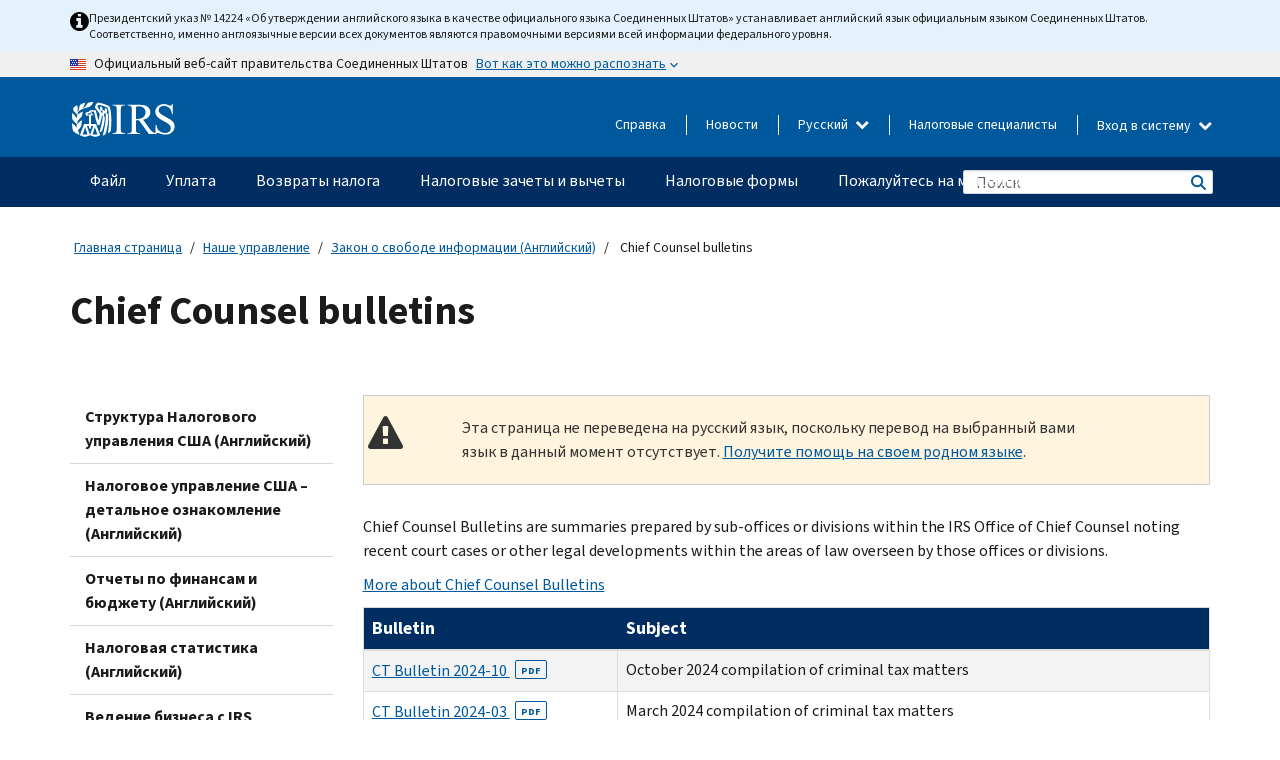

--- FILE ---
content_type: text/html; charset=UTF-8
request_url: https://www.irs.gov/ru/privacy-disclosure/chief-counsel-bulletins
body_size: 23261
content:
<!DOCTYPE html>
<html  lang="ru" dir="ltr" prefix="content: http://purl.org/rss/1.0/modules/content/  dc: http://purl.org/dc/terms/  foaf: http://xmlns.com/foaf/0.1/  og: http://ogp.me/ns#  rdfs: http://www.w3.org/2000/01/rdf-schema#  schema: http://schema.org/  sioc: http://rdfs.org/sioc/ns#  sioct: http://rdfs.org/sioc/types#  skos: http://www.w3.org/2004/02/skos/core#  xsd: http://www.w3.org/2001/XMLSchema# ">
  <head>
    <meta charset="utf-8" />
<meta name="description" content="A list of bulletins prepared by various sub-offices or divisions of the IRS Office of Chief Counsel." />
<meta name="abstract" content="A list of bulletins prepared by various sub-offices or divisions of the IRS Office of Chief Counsel." />
<meta name="robots" content="noindex, nofollow" />
<meta name="original-source" content="https://www.irs.gov/uac/chief-counsel-bulletins" />
<meta name="rights" content="United States Internal Revenue Services" />
<meta property="og:image:url" content="https://www.irs.gov/pub/image/logo_small.jpg" />
<meta property="og:image:type" content="image/jpeg" />
<meta property="og:image:alt" content="IRS logo" />
<meta name="twitter:card" content="summary" />
<meta name="twitter:description" content="A list of bulletins prepared by various sub-offices or divisions of the IRS Office of Chief Counsel." />
<meta name="twitter:title" content="Chief Counsel bulletins | Internal Revenue Service" />
<meta name="twitter:image" content="https://www.irs.gov/pub/image/logo_small.jpg" />
<meta name="twitter:image:alt" content="IRS logo" />
<meta name="Generator" content="Drupal 10 (https://www.drupal.org)" />
<meta name="MobileOptimized" content="width" />
<meta name="HandheldFriendly" content="true" />
<meta name="viewport" content="width=device-width, initial-scale=1.0" />
<script type="application/ld+json">{
    "@context": "https://schema.org",
    "@graph": [
        {
            "name": "Chief Counsel bulletins",
            "datePosted": "2017-03-02T00:00:00-0500"
        }
    ]
}</script>
<meta name="audience" content="NULL" />
<meta name="irsStandard-type" content="NULL" />
<meta name="uniqueID" content="3408" />
<meta name="isHistorical" content="no" />
<meta name="historical-date" content="NULL" />
<meta name="changed" content="1746217219" />
<meta name="topic" content="NULL" />
<meta name="guidance" content="NULL" />
<meta name="channel" content="NULL" />
<meta name="organization" content="NULL" />
<meta name="otID" content="204411" />
<meta name="prod_SEID" content="SKHCB" />
<link rel="icon" href="/themes/custom/pup_base/favicon.ico" type="image/vnd.microsoft.icon" />
<link rel="alternate" hreflang="en" href="https://www.irs.gov/privacy-disclosure/chief-counsel-bulletins" />
<link rel="canonical" href="https://www.irs.gov/privacy-disclosure/chief-counsel-bulletins" />
<link rel="shortlink" href="https://www.irs.gov/node/3408" />
<script>window.a2a_config=window.a2a_config||{};a2a_config.callbacks=[];a2a_config.overlays=[];a2a_config.templates={};</script>

    <title>Chief Counsel bulletins | Internal Revenue Service</title>
    <link rel="stylesheet" media="all" href="/pub/css/css_HbV3MbI47vSh5Y5TB15d5BW0ZHcF9M9-GkLoHYkpgCc.css?delta=0&amp;language=ru&amp;theme=pup_irs&amp;include=[base64]" />
<link rel="stylesheet" media="all" href="/pub/css/css_yZKZQeQr-6FrHttDTNN7zbNgJyap3lvwbJyU-3QfwV8.css?delta=1&amp;language=ru&amp;theme=pup_irs&amp;include=[base64]" />
<link rel="stylesheet" media="print" href="/pub/css/css_xEYcgzIIMA7tFIeVzSOrKRPyoYDIuxzHyZ88T5D_SPY.css?delta=2&amp;language=ru&amp;theme=pup_irs&amp;include=[base64]" />
<link rel="stylesheet" media="all" href="/pub/css/css_EbWGjClhsStXbsvwOq9iT6yGxHCg86ApUzr4bYwsoHk.css?delta=3&amp;language=ru&amp;theme=pup_irs&amp;include=[base64]" />

    <script type="application/json" data-drupal-selector="drupal-settings-json">{"path":{"baseUrl":"\/","pathPrefix":"ru\/","currentPath":"node\/3408","currentPathIsAdmin":false,"isFront":false,"currentLanguage":"ru"},"pluralDelimiter":"\u0003","suppressDeprecationErrors":true,"gtag":{"tagId":"","consentMode":false,"otherIds":[],"events":[],"additionalConfigInfo":[]},"ajaxPageState":{"libraries":"[base64]","theme":"pup_irs","theme_token":null},"ajaxTrustedUrl":{"\/ru\/site-index-search":true},"gtm":{"tagId":null,"settings":{"data_layer":"dataLayer","include_environment":false},"tagIds":["GTM-KV978ZL"]},"dataLayer":{"defaultLang":"en","languages":{"en":{"id":"en","name":"English","direction":"ltr","weight":-10},"es":{"id":"es","name":"Spanish","direction":"ltr","weight":-9},"zh-hans":{"id":"zh-hans","name":"Chinese, Simplified","direction":"ltr","weight":-8},"zh-hant":{"id":"zh-hant","name":"Chinese, Traditional","direction":"ltr","weight":-7},"ko":{"id":"ko","name":"Korean","direction":"ltr","weight":-6},"ru":{"id":"ru","name":"Russian","direction":"ltr","weight":-5},"vi":{"id":"vi","name":"Vietnamese","direction":"ltr","weight":-4},"ht":{"id":"ht","name":"Haitian Creole","direction":"ltr","weight":-3}}},"data":{"extlink":{"extTarget":false,"extTargetAppendNewWindowLabel":"(opens in a new window)","extTargetNoOverride":false,"extNofollow":false,"extTitleNoOverride":false,"extNoreferrer":false,"extFollowNoOverride":false,"extClass":"ext","extLabel":"(link is external)","extImgClass":true,"extSubdomains":true,"extExclude":"","extInclude":"","extCssExclude":".paragraph--type--social-media-footer, .btn-primary, .btn-secondary","extCssInclude":"","extCssExplicit":"","extAlert":false,"extAlertText":"This link will take you to an external web site. We are not responsible for their content.","extHideIcons":false,"mailtoClass":"mailto","telClass":"","mailtoLabel":"(link sends email)","telLabel":"(link is a phone number)","extUseFontAwesome":true,"extIconPlacement":"append","extPreventOrphan":false,"extFaLinkClasses":"fa fa-external-link fa-external-link-alt","extFaMailtoClasses":"fa fa-envelope-o","extAdditionalLinkClasses":"","extAdditionalMailtoClasses":"","extAdditionalTelClasses":"","extFaTelClasses":"fa fa-phone","whitelistedDomains":[],"extExcludeNoreferrer":""}},"bootstrap":{"forms_has_error_value_toggle":1,"modal_animation":1,"modal_backdrop":"true","modal_focus_input":1,"modal_keyboard":1,"modal_select_text":1,"modal_show":1,"modal_size":"","popover_enabled":1,"popover_animation":1,"popover_auto_close":1,"popover_container":"body","popover_content":"","popover_delay":"0","popover_html":0,"popover_placement":"right","popover_selector":"","popover_title":"","popover_trigger":"click","tooltip_enabled":1,"tooltip_animation":1,"tooltip_container":"body","tooltip_delay":"0","tooltip_html":0,"tooltip_placement":"auto left","tooltip_selector":"","tooltip_trigger":"hover"},"accordion_menus":{"accordion_closed":{"main_mobile":"main_mobile"}},"chosen":{"selector":"select:not(:hidden,[id*=\u0027edit-state\u0027],[id^=\u0022views-form-user-admin-people-page\u0022] #edit-action)","minimum_single":25,"minimum_multiple":20,"minimum_width":200,"use_relative_width":false,"options":{"disable_search":false,"disable_search_threshold":0,"allow_single_deselect":false,"add_helper_buttons":false,"search_contains":true,"placeholder_text_multiple":"Choose some option","placeholder_text_single":"Choose an option","no_results_text":"No results match","max_shown_results":null,"inherit_select_classes":true}},"search_api_autocomplete":{"pup_site_index_search":{"delay":600,"auto_submit":true,"min_length":3}},"ajax":[],"user":{"uid":0,"permissionsHash":"a8bc380c6e4e686aded8ae0b2ef5e6ad03a865beea587aa9d6f35a3ea33ac02a"}}</script>
<script src="/pub/js/js_SvGSEFYsOpQP3gNDbKkK7uDwPRO6RaaM0kKXI3eIPv4.js?scope=header&amp;delta=0&amp;language=ru&amp;theme=pup_irs&amp;include=[base64]"></script>
<script src="/modules/contrib/google_tag/js/gtag.js?t7j47p"></script>
<script src="/modules/contrib/google_tag/js/gtm.js?t7j47p"></script>

  </head>
  <body class="path-node page-node-type-pup-article has-glyphicons lang-ru">
    <a href="#main-content" class="visually-hidden focusable skip-link">
      Skip to main content
    </a>
    <noscript><iframe src="https://www.googletagmanager.com/ns.html?id=GTM-KV978ZL"
                  height="0" width="0" style="display:none;visibility:hidden"></iframe></noscript>

    <div id='mobile-clickable-overlay' class='mobile-menu-overlay'></div>
      <div class="dialog-off-canvas-main-canvas" data-off-canvas-main-canvas>
    


<header id="navbar" role="banner">

  
  
          
    
    
          <div class="pup-header_official">
        <div class="container header-official-message">
          <div class="inline-official">
              <div class="region region-header-official">
    

 

<section id="block-pup-irs-eo14224englishlanguagealert" data-block-plugin-id="block_content:09a643af-7ed5-47ba-bacc-af9fb6e1da0f" class="block block-block-content block-block-content09a643af-7ed5-47ba-bacc-af9fb6e1da0f clearfix">
  
    

      
            <div class="field field--name-body field--type-text-with-summary field--label-hidden field--item"><!-- BEGIN: Full-width Blue Alert Banner without Left Accent -->
<div class="blue-alert-wrap">
  <div class="blue-alert-bg" aria-hidden="true"></div>

  <div class="blue-alert">
    <i class="fa fa-info-circle" aria-hidden="true" style="font-size: 22px; color: black;"></i>
    <div class="blue-alert__text">
Президентский указ № 14224 «Об утверждении английского языка в качестве официального языка Соединенных Штатов» устанавливает английский язык официальным языком Соединенных Штатов. Соответственно, именно англоязычные версии всех документов являются правомочными версиями всей информации федерального уровня.   
    </div>
  </div>
</div>

<style>
/* Wrapper */
.blue-alert-wrap {
  position: relative;
  isolation: isolate;
}

/* Full-width light blue background (no accent stripe) */
.blue-alert-bg {
  position: absolute;
  top: 0;
  left: 50%;
  transform: translateX(-50%);
  width: 100vw;
  height: 100%;
  background-color: #e4f3fb; /* uniform light blue */
  pointer-events: none;
  z-index: -1;
}

/* Content container */
.blue-alert {
  max-width: 1440px;
  margin: 0 auto;
  padding: 10px 20px;
  display: flex;
  align-items: flex-start;
  gap: 12px;
  flex-wrap: wrap;
  text-align: left;

  font-family: "Source Sans Pro", Arial, sans-serif;
  font-size: 12px;
  line-height: 16px;
  color: #1b1b1b;
  background: transparent;
}

/* Text */
.blue-alert__text {
  flex: 1;
  white-space: normal;
  word-break: break-word;
}

@media (max-width: 640px) {
  .blue-alert {
    max-width: 390px;
    font-size: 12px;
    line-height: 16px;
    padding-top: 8px;
    padding-bottom: 8px;
    padding-left: 14px;   /* will not be overridden */
    padding-right: 20px;  /* will not be overridden */
  }
    .blue-alert__text {
    flex: 1;
    white-space: normal;
    word-break: break-word;
    }
}

/* override LEFT padding on desktop only */
@media (min-width: 641px) {
  .blue-alert {
    padding-left: 0 !important;
  }
}
</style>
<!-- END -->
</div>
      
  </section>

<section class="usa-banner" aria-label="Официальный веб-сайт правительства США">
  <header class="usa-banner__header">
    <div class="us-flag">
      <img class="usa-banner__flag" src="/themes/custom/pup_base/images/us_flag_small.png" alt="" aria-hidden="true">
    </div>
    <div class="official-text" aria-hidden="true">
      <p class="usa-banner__header-text">Официальный веб-сайт правительства Соединенных Штатов</p>
      <p class="usa-banner__header-action">Вот как это можно распознать</p>
    </div>
    <button class="usa-banner__button" aria-expanded="false" aria-controls="gov-info"><span>Вот как это можно распознать</span></button>
  </header>
  <div id="gov-info" class="usa-banner__content" hidden>
    <div class="row">
      <div class="usa-banner__guidance col-12 col-sm-6">
        <img class="usa-banner__icon" src="/themes/custom/pup_base/images/icon-dot-gov.svg" alt="" aria-hidden="true">
        <div class="usa-media-block__body">
          <p><strong>
          Официальные  веб-сайты используют .gov
          </strong></p><p>
          Веб-сайт, имеющий окончание <strong>.gov</strong> принадлежит официальной правительственной организации  Соединенных Штатов.
          </p>
        </div>
      </div>
      <div class="usa-banner__guidance col-12 col-sm-6">
        <img class="usa-banner__icon" src="/themes/custom/pup_base/images/icon-https.svg" alt="" aria-hidden="true">
        <div class="usa-banner__body">
          <p><strong>Защищенные веб-сайты,  имеющие окончание .gov, используют HTTPS</strong></p>
            <p>
            <strong>Замок</strong>
            (<img class="usa-banner__sm-icon" src="/themes/custom/pup_base/images/lock.svg" title="Замок" alt="Значок закрытого замка">)
            или <strong>https://</strong> означает, что вы безопасно подключились к веб-сайту, имеющему окончание .gov. Делитесь конфиденциальной информацией только на официальных, безопасных веб-сайтах.
            </p>
        </div>
      </div>
    </div>
  </div>
</section>
  </div>

          </div>
        </div>
      </div>
    
    <div class="pup-header-main">
      <div class="container">
        <div class="row pup-header-main__content">
          
                                        
                                        <div class="col-xs-2 col-md-1 no-gutter pup-header-content-lt">
                    <div class="region region-header-left">
                <a class="logo navbar-btn pull-left" href="/ru" title="домашняя страница" rel="home">
            <img src="/themes/custom/pup_base/IRS-Logo.svg" alt="домашняя страница" />
            <img class="print-logo" src="/themes/custom/pup_irs/images/logo-print.svg" alt="домашняя страница" aria-hidden="true" />
        </a>
            
  </div>

                </div>
              
              
              <div class="col-md-11 hidden-xs hidden-sm pup-header-content-rt">
                  <div class="region region-header-right">
    
<div class="language-switcher-language-url block block-language block-language-blocklanguage-interface clearfix" id="block-languageswitcher" data-block-plugin-id="language_block:language_interface">
  
    
  
        <div class="dropdown pup-switch-hidden">
    <button class="btn btn-default dropdown-toggle languageSwitcher" type="button" id="languageSwitcher" data-toggle="dropdown" aria-expanded="false">
      Русский
      <i class="fa fa-chevron-down"></i>
    </button>
    <ul class="dropdown-menu" data-block="languageswitcher"><li hreflang="en" data-drupal-link-system-path="node/3408" class="en"><a href="/privacy-disclosure/chief-counsel-bulletins" class="language-link" lang="en" hreflang="en" data-drupal-link-system-path="node/3408">English</a></li><li hreflang="es" data-drupal-link-system-path="node/3408" class="es"><a href="/es/privacy-disclosure/chief-counsel-bulletins" class="language-link" lang="es" hreflang="es" data-drupal-link-system-path="node/3408">Español</a></li><li hreflang="zh-hans" data-drupal-link-system-path="node/3408" class="zh-hans"><a href="/zh-hans/privacy-disclosure/chief-counsel-bulletins" class="language-link" lang="zh-hans" hreflang="zh-hans" data-drupal-link-system-path="node/3408">中文 (简体)</a></li><li hreflang="zh-hant" data-drupal-link-system-path="node/3408" class="zh-hant"><a href="/zh-hant/privacy-disclosure/chief-counsel-bulletins" class="language-link" lang="zh-hant" hreflang="zh-hant" data-drupal-link-system-path="node/3408">中文 (繁體)</a></li><li hreflang="ko" data-drupal-link-system-path="node/3408" class="ko"><a href="/ko/privacy-disclosure/chief-counsel-bulletins" class="language-link" lang="ko" hreflang="ko" data-drupal-link-system-path="node/3408">한국어</a></li><li hreflang="vi" data-drupal-link-system-path="node/3408" class="vi"><a href="/vi/privacy-disclosure/chief-counsel-bulletins" class="language-link" lang="vi" hreflang="vi" data-drupal-link-system-path="node/3408">Tiếng Việt</a></li><li hreflang="ht" data-drupal-link-system-path="node/3408" class="ht"><a href="/ht/privacy-disclosure/chief-counsel-bulletins" class="language-link" lang="ht" hreflang="ht" data-drupal-link-system-path="node/3408">Kreyòl ayisyen</a></li></ul>
    </div>

    </div>

<nav role="navigation" aria-labelledby="block-pup-irs-informationmenu-2-menu" id="block-pup-irs-informationmenu-2" data-block-plugin-id="system_menu_block:pup-info-menu" class="pup-nav-ru">
            
  <h2 class="visually-hidden" id="block-pup-irs-informationmenu-2-menu">Information Menu</h2>
  

                  <ul data-block="pup_irs_informationmenu_2" class="menu menu--pup-info-menu nav">
                      <li class="first">
                                                          <a href="/ru/help/let-us-help-you" title="Справка" data-drupal-link-system-path="node/16916">Справка</a>
                        </li>
                      <li>
                                                          <a href="/ru/newsroom" title="Новости" data-drupal-link-system-path="node/19646">Новости</a>
                        </li>
                      <li>
                                                          <a href="/ru/tax-professionals" data-drupal-link-system-path="node/11">Налоговые специалисты</a>
                        </li>
                      <li class="expanded dropdown last">
                                                                                            <span class="navbar-text dropdown-toggle" data-toggle="dropdown">Вход в систему <span class="caret"></span></span>
                                <ul data-block="pup_irs_informationmenu_2" class="dropdown-menu">
                      <li class="first">
                                                          <a href="https://sa.www4.irs.gov/ola//ru" class="btn btn-primary">Физическое лицо</a>
                        </li>
                      <li>
                                                          <a href="https://sa.www4.irs.gov/bola//ru" class="btn btn-primary">Компания</a>
                        </li>
                      <li>
                                                          <a href="https://sa.www4.irs.gov/taxpro//ru" class="btn btn-primary">Налоговый специалист</a>
                        </li>
                      <li>
                  
            <div class="field field--name-body field--type-text-with-summary field--label-hidden field--item"><h2>Доступ к вашей налоговой информации через учётную запись IRS</h2>

<ul class="signin-content-checkmarks">
	<li>Возвраты</li>
	<li>Платежи</li>
	<li>Налоговые документы</li>
</ul>
</div>
      
              </li>
                      <li class="last">
                                                          <a href="/ru/your-account" class="btn btn-primary" data-drupal-link-system-path="node/126776">Завести аккаунт</a>
                        </li>
        </ul>
      
                        </li>
        </ul>
      

  </nav>

  </div>

              </div>
              
                            <div class="col-xs-10 hidden-md hidden-lg no-gutter">
                <ul class="pup-header-mobile-menu pull-right">
                  <li>
                    <button type="button" id="pup-mobile-navbar-searchBtn" class="btn btn-link pup-header-mobile-menu__searchBtn" data-target="#navbar-collapse" aria-expanded="false" aria-controls="navbar-collapse">
                      Поиск
                    </button>
                  </li>
                                      <li id="pup-mobile-navbar-infoBtn" class="pup-header-mobile-menu__infoBtn" data-close-text="Закрыть">
                        <div class="region region-help-menu-mobile">
                <ul data-block="helpmenumobile" class="menu menu--help-menu-mobile nav">
                      <li class="expanded dropdown first last">
                                                                                            <span class="navbar-text dropdown-toggle" data-toggle="dropdown">Вход в систему <span class="caret"></span></span>
                                <ul data-block="helpmenumobile" class="dropdown-menu">
                      <li class="first">
                                                          <a href="https://sa.www4.irs.gov/ola//ru" class="btn btn-primary">Физическое лицо</a>
                        </li>
                      <li>
                                                          <a href="https://sa.www4.irs.gov/bola//ru" class="btn btn-primary">Компания</a>
                        </li>
                      <li>
                                                          <a href="https://sa.www4.irs.gov/taxpro//ru" class="btn btn-primary">Налоговый специалист</a>
                        </li>
                      <li>
                  
            <div class="field field--name-body field--type-text-with-summary field--label-hidden field--item"><h2>Доступ к вашей налоговой информации через учётную запись IRS</h2>

<ul class="signin-content-checkmarks">
	<li>Возвраты</li>
	<li>Платежи</li>
	<li>Налоговые документы</li>
</ul>
</div>
      
              </li>
                      <li class="last">
                                                          <a href="/ru/your-account" class="btn btn-primary" data-drupal-link-system-path="node/126776">Завести аккаунт</a>
                        </li>
        </ul>
      
                        </li>
        </ul>
      


  </div>

                    </li>
                                    <li>
                    <button type="button" id="pup-mobile-navbar-menuBtn" class="btn btn-link pup-header-mobile-menu__menuBtn mobile-menu-icon" data-target="#pup-header-nav-collapse">
                      Меню
                    </button>
                  </li>
                </ul>
              </div>
          

        </div>       </div>
              <div id="navbar-collapse" class="collapse hidden-md hidden-lg">
            <div class="region region-search-form-collapsible">
      <div class="pup-site-header-search-block pup-search-box-hidden">
            <div class="pup-site-header-search-block__searchfield">
        
<form data-block="exposedformpup_site_index_searchsite_search_srt_relevance_4" action="/ru/site-index-search" method="get" id="views-exposed-form-pup-site-index-search-site-search-srt-relevance" accept-charset="UTF-8" novalidate>
  <div  class="form--inline form-inline clearfix">
  








<div class="form-item form-group js-form-item form-type-search-api-autocomplete js-form-type-search-api-autocomplete form-item-search js-form-item-search form-autocomplete">


    
    
            <label for="search-main-mobile" class="control-label">Search</label>
    
    <div class="input-group"><input placeholder="Поиск" aria-label="Поиск" data-drupal-selector="edit-search" data-search-api-autocomplete-search="pup_site_index_search" class="form-autocomplete form-text form-control" data-autocomplete-path="/ru/search_api_autocomplete/pup_site_index_search?display=site_search_srt_relevance&amp;&amp;filter=search" type="text" id="search-main-mobile" name="search" value="" size="30" maxlength="128"/><span class="input-group-addon"><span class="icon glyphicon glyphicon-refresh ajax-progress ajax-progress-throbber" aria-hidden="true"></span></span></div>

    

</div>









<div class="form-item form-group js-form-item form-type-select js-form-type-select form-item-field-pup-historical-1 js-form-item-field-pup-historical-1">


    
    
            <label for="edit-field-pup-historical-1" class="control-label">Include Historical Content</label>
    
    <div class="select-style select-wrapper">
  <select data-drupal-selector="edit-field-pup-historical-1" class="form-select form-control" id="edit-field-pup-historical-1" name="field_pup_historical_1"><option value="All">- любой -</option><option value="1" selected="selected">No</option></select>
</div>

    

</div>









<div class="form-item form-group js-form-item form-type-select js-form-type-select form-item-field-pup-historical js-form-item-field-pup-historical">


    
    
            <label for="edit-field-pup-historical" class="control-label">Include Historical Content</label>
    
    <div class="select-style select-wrapper">
  <select data-drupal-selector="edit-field-pup-historical" class="form-select form-control" id="edit-field-pup-historical" name="field_pup_historical"><option value="All">- любой -</option><option value="1" selected="selected">No</option></select>
</div>

    

</div>
<div data-drupal-selector="edit-actions" class="form-actions form-group js-form-wrapper form-wrapper" id="edit-actions"><button title="Поиск" data-drupal-selector="edit-submit-pup-site-index-search" class="button js-form-submit form-submit btn-primary btn icon-before" type="submit" id="edit-submit-pup-site-index-search" value="Поиск"><span class="icon glyphicon glyphicon-search" aria-hidden="true"></span>
Поиск</button></div>

</div>

</form>
      </div>
      </div>

  </div>

        </div>
          </div> 
          <div class="header-nav hidden-xs hidden-sm">
          <div class="container-fluid">
              <div class="region region-site-navigation">
    <nav role="navigation" aria-labelledby="block-mainnavigationmobile-2-menu" id="block-mainnavigationmobile-2" data-block-plugin-id="system_menu_block:main_mobile">
            
  <h2 class="visually-hidden" id="block-mainnavigationmobile-2-menu">Главное меню</h2>
  

        


              <a id="stickyNavLogo" class="logo navbar-btn pull-left" href="/ru" title="Home" rel="home">
        <img src="/themes/custom/pup_base/IRS-Logo.svg" alt="Home">
      </a>
      <ul data-block="mainnavigationmobile_2" class="menu nav" id="accessible-megamenu-navigation">
                                                                      <li class="expanded megamenu-top-nav-item dropdown">	
          <a href="/ru/filing" aria-controls="accessible-megamenu-fayl-submenu" aria-expanded="false" aria-label="Файл menu has additional options. Use the spacebar to open the Файл sub menu or enter to navigate to the Файл page." role="application" id="accessible-megamenu-nav-item-0">Файл</a>
                                  <ul data-block="mainnavigationmobile_2" class="menu dropdown-menu" id="accessible-megamenu-fayl-submenu" aria-expanded="false" aria-hidden="true" aria-labelledby="accessible-megamenu-nav-item-0" role="region">
       <div class="mega-menu-container">
                                                                                            <li><a href="/ru/filing" class="mobile-only-text" id="accessible-megamenu-fayl-submenu-0" data-drupal-link-system-path="node/19656">Обзор</a>
                          </li>
                                                                                      <div class="mega-menu-column">
                                                                  <li><span class="mega-menu-column-header" id="accessible-megamenu-fayl-submenu-1">ИНФОРМАЦИЯ ДЛЯ</span>
                          </li>
                                                                                          <li><a href="/ru/individual-tax-filing" id="accessible-megamenu-fayl-submenu-2" data-drupal-link-system-path="node/142191">Физические лица</a>
                          </li>
                                                                                          <li><a href="/ru/businesses" id="accessible-megamenu-fayl-submenu-3" data-drupal-link-system-path="node/18976">Компания и самозанятое лицо</a>
                          </li>
                                                                                          <li><a href="/ru/charities-and-nonprofits" id="accessible-megamenu-fayl-submenu-4" data-drupal-link-system-path="node/58461">Благотворительные и некоммерческие организации</a>
                          </li>
                                                                                          <li><a href="/ru/individuals/international-taxpayers" id="accessible-megamenu-fayl-submenu-5" data-drupal-link-system-path="node/19696">Лица, имеющего источники дохода за рубежом</a>
                          </li>
                                                                                          <li><a href="/ru/retirement-plans" id="accessible-megamenu-fayl-submenu-6" data-drupal-link-system-path="node/19741">Пенсионные планы</a>
                          </li>
                                                                                          <li><a href="/ru/government-entities" id="accessible-megamenu-fayl-submenu-7" data-drupal-link-system-path="node/19586">Органы власти и облигации, не облагаемые налогом</a>
                          </li>
                                                                                          <li><a href="/ru/government-entities/indian-tribal-governments" id="accessible-megamenu-fayl-submenu-8" data-drupal-link-system-path="node/19601">Индейские племенные органы власти</a>
                          </li>
                                                                </div>
                                                  <div class="mega-menu-column">
                                                                  <li><span class="mega-menu-column-header" id="accessible-megamenu-fayl-submenu-9">ПОДАЧА НАЛОГОВЫХ ДЕКЛАРАЦИЙ ФИЗИЧЕСКИМИ ЛИЦАМИ</span>
                          </li>
                                                                                          <li><a href="/ru/filing/individuals/how-to-file" id="accessible-megamenu-fayl-submenu-10" data-drupal-link-system-path="node/22856">Как подавать налоговую декларацию</a>
                          </li>
                                                                                          <li><a href="/ru/filing/individuals/when-to-file" id="accessible-megamenu-fayl-submenu-11" data-drupal-link-system-path="node/22726">Когда подавать налоговую декларацию</a>
                          </li>
                                                                                          <li><a href="/ru/filing/where-to-file-tax-returns-addresses-listed-by-return-type" id="accessible-megamenu-fayl-submenu-12" data-drupal-link-system-path="node/2442">Куда подавать налоговую декларацию</a>
                          </li>
                                                                                          <li><a href="/ru/filing/individuals/update-my-information" id="accessible-megamenu-fayl-submenu-13" data-drupal-link-system-path="node/22861">Обновите свои данные</a>
                          </li>
                                                                </div>
                                                  <div class="mega-menu-column">
                                                                  <li><span class="mega-menu-column-header" id="accessible-megamenu-fayl-submenu-14">АКТУАЛЬНЫЕ ВОПРОСЫ</span>
                          </li>
                                                                                          <li><a href="/ru/individuals/get-transcript" id="accessible-megamenu-fayl-submenu-15" data-drupal-link-system-path="node/136676">Налоговая запись (выписка)</a>
                          </li>
                                                                                          <li><a href="/ru/businesses/small-businesses-self-employed/get-an-employer-identification-number" id="accessible-megamenu-fayl-submenu-16" data-drupal-link-system-path="node/17153">Идентификационный номер работодателя (EIN)</a>
                          </li>
                                                                                          <li><a href="/ru/filing/file-an-amended-return" id="accessible-megamenu-fayl-submenu-17" data-drupal-link-system-path="node/128551">Подайте декларацию с поправками</a>
                          </li>
                                                                                          <li><a href="/ru/identity-theft-fraud-scams/get-an-identity-protection-pin" id="accessible-megamenu-fayl-submenu-18" data-drupal-link-system-path="node/16696">Индивидуальный номер для защиты персональных данных (IP PIN)</a>
                          </li>
                      </div>
    
                </div>
        </ul>
      
            </li>
                                                                    <li class="expanded megamenu-top-nav-item dropdown">	
          <a href="/ru/payments" aria-controls="accessible-megamenu-uplata-submenu" aria-expanded="false" aria-label="Уплата menu has additional options. Use the spacebar to open the Уплата sub menu or enter to navigate to the Уплата page." role="application" id="accessible-megamenu-nav-item-1">Уплата</a>
                                  <ul data-block="mainnavigationmobile_2" class="menu dropdown-menu" id="accessible-megamenu-uplata-submenu" aria-expanded="false" aria-hidden="true" aria-labelledby="accessible-megamenu-nav-item-1" role="region">
       <div class="mega-menu-container">
                                                                                            <li><a href="/ru/payments" class="mobile-only-text" id="accessible-megamenu-uplata-submenu-0" data-drupal-link-system-path="node/19551">Обзор</a>
                          </li>
                                                                                      <div class="mega-menu-column">
                                                                  <li><span class="mega-menu-column-header" id="accessible-megamenu-uplata-submenu-1">УПЛАТА С ПОМОЩЬЮ</span>
                          </li>
                                                                                          <li><a href="/ru/payments/direct-pay-with-bank-account" id="accessible-megamenu-uplata-submenu-2" data-drupal-link-system-path="node/10224">Банковский счет (прямая уплата)</a>
                          </li>
                                                                                          <li><a href="/ru/payments/online-payment-agreement-application" id="accessible-megamenu-uplata-submenu-3" data-drupal-link-system-path="node/16716">Программа уплаты (соглашение об уплате в рассрочку</a>
                          </li>
                                                                                          <li><a href="/ru/payments/eftps-the-electronic-federal-tax-payment-system" id="accessible-megamenu-uplata-submenu-4" data-drupal-link-system-path="node/15488">Электронная система уплаты федеральных налогов (EFTPS)</a>
                          </li>
                                                                </div>
                                                  <div class="mega-menu-column">
                                                                  <li><span class="mega-menu-column-header" id="accessible-megamenu-uplata-submenu-5">АКТУАЛЬНЫЕ ВОПРОСЫ</span>
                          </li>
                                                                                          <li><a href="/ru/your-account" id="accessible-megamenu-uplata-submenu-6" data-drupal-link-system-path="node/126776">Ваш онлайн-счет</a>
                          </li>
                                                                                          <li><a href="/ru/individuals/tax-withholding-estimator" id="accessible-megamenu-uplata-submenu-7" data-drupal-link-system-path="node/107181">Средство оценки удержанного налога Налогового управление США (IRS)</a>
                          </li>
                                                                                          <li><a href="/ru/businesses/small-businesses-self-employed/estimated-taxes" id="accessible-megamenu-uplata-submenu-8" data-drupal-link-system-path="node/17135">Расчетный налог</a>
                          </li>
                                                                                          <li><a href="/ru/payments/penalties" id="accessible-megamenu-uplata-submenu-9" data-drupal-link-system-path="node/91826">Штрафы</a>
                          </li>
                      </div>
    
                </div>
        </ul>
      
            </li>
                                                                    <li class="expanded megamenu-top-nav-item dropdown">	
          <a href="/ru/refunds" aria-controls="accessible-megamenu-vozvraty-naloga-submenu" aria-expanded="false" aria-label="Возвраты налога menu has additional options. Use the spacebar to open the Возвраты налога sub menu or enter to navigate to the Возвраты налога page." role="application" id="accessible-megamenu-nav-item-2">Возвраты налога</a>
                                  <ul data-block="mainnavigationmobile_2" class="menu dropdown-menu" id="accessible-megamenu-vozvraty-naloga-submenu" aria-expanded="false" aria-hidden="true" aria-labelledby="accessible-megamenu-nav-item-2" role="region">
       <div class="mega-menu-container">
                                                                                            <li><a href="/ru/refunds" class="mobile-only-text" id="accessible-megamenu-vozvraty-naloga-submenu-0" data-drupal-link-system-path="node/130131">Обзор</a>
                          </li>
                                                                          <div class="mega-menu-column no-header-extra-padding">
                                                                  <li><a href="/ru/wheres-my-refund" class="mega-menu-column-header" id="accessible-megamenu-vozvraty-naloga-submenu-1" data-drupal-link-system-path="node/19556">Где мой возврат?</a>
                          </li>
                                                                                          <li><a href="/ru/refunds/get-your-refund-faster-tell-irs-to-direct-deposit-your-refund-to-one-two-or-three-accounts" id="accessible-megamenu-vozvraty-naloga-submenu-2" data-drupal-link-system-path="node/10971">Прямой вклад</a>
                          </li>
                                                                                          <li><a href="/ru/filing/wheres-my-amended-return" id="accessible-megamenu-vozvraty-naloga-submenu-3" data-drupal-link-system-path="node/17175">Где моя налоговая декларация с поправками?</a>
                          </li>
                      </div>
    
                </div>
        </ul>
      
            </li>
                                                                    <li class="expanded megamenu-top-nav-item dropdown">	
          <a href="/ru/credits-and-deductions" aria-controls="accessible-megamenu-nalogovye-zachety-i-vychety-submenu" aria-expanded="false" aria-label="Налоговые зачеты и вычеты menu has additional options. Use the spacebar to open the Налоговые зачеты и вычеты sub menu or enter to navigate to the Налоговые зачеты и вычеты page." role="application" id="accessible-megamenu-nav-item-3">Налоговые зачеты и вычеты</a>
                                  <ul data-block="mainnavigationmobile_2" class="menu dropdown-menu" id="accessible-megamenu-nalogovye-zachety-i-vychety-submenu" aria-expanded="false" aria-hidden="true" aria-labelledby="accessible-megamenu-nav-item-3" role="region">
       <div class="mega-menu-container">
                                                                                            <li><a href="/ru/credits-and-deductions" class="mobile-only-text" id="accessible-megamenu-nalogovye-zachety-i-vychety-submenu-0" data-drupal-link-system-path="node/80206">Обзор</a>
                          </li>
                                                                                      <div class="mega-menu-column">
                                                                  <li><span class="mega-menu-column-header" id="accessible-megamenu-nalogovye-zachety-i-vychety-submenu-1">ИНФОРМАЦИЯ ДЛЯ</span>
                          </li>
                                                                                          <li><a href="/ru/credits-and-deductions-for-individuals" title="Для вас и вашей семьи" id="accessible-megamenu-nalogovye-zachety-i-vychety-submenu-2" data-drupal-link-system-path="node/5">Физические лица</a>
                          </li>
              <li class="mega-menu-helper-text">
          <span class="desktop-only-text">
            Для вас и вашей семьи
          </span>
        </li>
                                                                                          <li><a href="/ru/credits-deductions/businesses" title="Стандартная ставка за пробег в милях и другая информация" id="accessible-megamenu-nalogovye-zachety-i-vychety-submenu-3" data-drupal-link-system-path="node/19941">Компания и самозанятое лицо</a>
                          </li>
              <li class="mega-menu-helper-text">
          <span class="desktop-only-text">
            Стандартная ставка за пробег в милях и другая информация
          </span>
        </li>
                                                                </div>
                                                  <div class="mega-menu-column">
                                                                  <li><span class="mega-menu-column-header" id="accessible-megamenu-nalogovye-zachety-i-vychety-submenu-4">АКТУАЛЬНЫЕ ВОПРОСЫ</span>
                          </li>
                                                                                          <li><a href="/ru/credits-deductions/individuals/earned-income-tax-credit-eitc" id="accessible-megamenu-nalogovye-zachety-i-vychety-submenu-5" data-drupal-link-system-path="node/18966">Налоговый зачет за заработанный доход (EITC)</a>
                          </li>
                                                                                          <li><a href="/ru/credits-deductions/individuals/child-tax-credit" id="accessible-megamenu-nalogovye-zachety-i-vychety-submenu-6" data-drupal-link-system-path="node/771">Налоговый зачет, выплачиваемый за ребенка</a>
                          </li>
                                                                                          <li><a href="/ru/credits-deductions/clean-vehicle-and-energy-credits" id="accessible-megamenu-nalogovye-zachety-i-vychety-submenu-7" data-drupal-link-system-path="node/126641">Зачеты за экологически чистые автомобили и энергоэффективность жилья</a>
                          </li>
                                                                                          <li><a href="/ru/help/ita/how-much-is-my-standard-deduction" id="accessible-megamenu-nalogovye-zachety-i-vychety-submenu-8" data-drupal-link-system-path="node/5229">Стандартный вычет</a>
                          </li>
                                                                                          <li><a href="/ru/retirement-plans" id="accessible-megamenu-nalogovye-zachety-i-vychety-submenu-9" data-drupal-link-system-path="node/19741">Пенсионные программы</a>
                          </li>
                      </div>
    
                </div>
        </ul>
      
            </li>
                                                                    <li class="expanded megamenu-top-nav-item dropdown">	
          <a href="/ru/forms-instructions" aria-controls="accessible-megamenu-nalogovye-formy-submenu" aria-expanded="false" aria-label="Налоговые формы menu has additional options. Use the spacebar to open the Налоговые формы sub menu or enter to navigate to the Налоговые формы page." role="application" id="accessible-megamenu-nav-item-4">Налоговые формы</a>
                                  <ul data-block="mainnavigationmobile_2" class="menu dropdown-menu" id="accessible-megamenu-nalogovye-formy-submenu" aria-expanded="false" aria-hidden="true" aria-labelledby="accessible-megamenu-nav-item-4" role="region">
       <div class="mega-menu-container">
                                                                                            <li><a href="/ru/forms-instructions" class="mobile-only-text" id="accessible-megamenu-nalogovye-formy-submenu-0" data-drupal-link-system-path="node/6">Обзор</a>
                          </li>
                                                                                      <div class="mega-menu-column">
                                                                  <li><span class="mega-menu-column-header" id="accessible-megamenu-nalogovye-formy-submenu-1">НАЛОГОВЫЕ ФОРМЫ И ИНСТРУКЦИИ</span>
                          </li>
                                                                                          <li><a href="/ru/forms-pubs/about-form-1040" title="Декларация о выплате индивидуального подоходного налога США" id="accessible-megamenu-nalogovye-formy-submenu-2" data-drupal-link-system-path="node/16022">Форма 1040 </a>
                          </li>
              <li class="mega-menu-helper-text">
          <span class="desktop-only-text">
            Декларация о выплате индивидуального подоходного налога США
          </span>
        </li>
                                                                                          <li><a href="/ru/node/100166" title="Инструкции к форме 1040" id="accessible-megamenu-nalogovye-formy-submenu-3" data-drupal-link-system-path="node/100166">Инструкции к форме 1040 </a>
                          </li>
              <li class="mega-menu-helper-text">
          <span class="desktop-only-text">
            Инструкции к форме 1040
          </span>
        </li>
                                                                                          <li><a href="/ru/forms-pubs/about-form-w-9" title="Запрос индивидуального идентификационного номера налогоплательщика (ITIN) и сертификации" id="accessible-megamenu-nalogovye-formy-submenu-4" data-drupal-link-system-path="node/15825">Форма W-9 </a>
                          </li>
              <li class="mega-menu-helper-text">
          <span class="desktop-only-text">
            Запрос индивидуального идентификационного номера налогоплательщика (ITIN) и сертификации
          </span>
        </li>
                                                                                          <li><a href="/ru/forms-pubs/about-form-4506-t" title="Запрос выписки из налоговой декларации" id="accessible-megamenu-nalogovye-formy-submenu-5" data-drupal-link-system-path="node/10554">Форма 4506-T</a>
                          </li>
              <li class="mega-menu-helper-text">
          <span class="desktop-only-text">
            Запрос выписки из налоговой декларации
          </span>
        </li>
                                                                </div>
                                      <div class="mega-menu-column extra-padding">
                                                                  <li><a href="/ru/forms-pubs/about-form-w-4" class="mega-menu-column-header" title="Сертификат о налоговых скидках наемного работника при начислении удержаний из заработной платы" id="accessible-megamenu-nalogovye-formy-submenu-6" data-drupal-link-system-path="node/15498">Форма W-4</a>
                          </li>
              <li class="mega-menu-helper-text">
          <span class="desktop-only-text">
            Сертификат о налоговых скидках наемного работника при начислении удержаний из заработной платы
          </span>
        </li>
                                                                                          <li><a href="/ru/forms-pubs/about-form-941" title="Квартальная Федеральная налоговая декларацию работодателя" id="accessible-megamenu-nalogovye-formy-submenu-7" data-drupal-link-system-path="node/53446">Форма 941</a>
                          </li>
              <li class="mega-menu-helper-text">
          <span class="desktop-only-text">
            Квартальная Федеральная налоговая декларацию работодателя
          </span>
        </li>
                                                                                          <li><a href="/ru/forms-pubs/about-form-w-2" title="Отчет о заработной плате и налогах" id="accessible-megamenu-nalogovye-formy-submenu-8" data-drupal-link-system-path="node/5737">Форма W-2</a>
                          </li>
              <li class="mega-menu-helper-text">
          <span class="desktop-only-text">
            Отчет о заработной плате и налогах
          </span>
        </li>
                                                                                          <li><a href="/ru/forms-pubs/about-form-9465" title="Запрос договора рассрочки" id="accessible-megamenu-nalogovye-formy-submenu-9" data-drupal-link-system-path="node/15532">Форма 9465</a>
                          </li>
              <li class="mega-menu-helper-text">
          <span class="desktop-only-text">
            Запрос договора рассрочки
          </span>
        </li>
                                                                </div>
                                                  <div class="mega-menu-column">
                                                                  <li><span class="mega-menu-column-header" id="accessible-megamenu-nalogovye-formy-submenu-10">АКТУАЛЬНЫЕ ВОПРОСЫ ДЛЯ НАЛОГОВЫХ СПЕЦИАЛИСТОВ</span>
                          </li>
                                                                                          <li><a href="/ru/forms-pubs/about-form-1040x" title="Декларация о выплате индивидуального подоходного налога США с внесенными поправками" id="accessible-megamenu-nalogovye-formy-submenu-11" data-drupal-link-system-path="node/19996">Форма 1040-X</a>
                          </li>
              <li class="mega-menu-helper-text">
          <span class="desktop-only-text">
            Декларация о выплате индивидуального подоходного налога США с внесенными поправками
          </span>
        </li>
                                                                                          <li><a href="/ru/forms-pubs/about-form-2848" title="Доверенность" id="accessible-megamenu-nalogovye-formy-submenu-12" data-drupal-link-system-path="node/15839">Форма 2848</a>
                          </li>
              <li class="mega-menu-helper-text">
          <span class="desktop-only-text">
            Доверенность
          </span>
        </li>
                                                                                          <li><a href="/ru/forms-pubs/about-form-w-7" title="Заявление на выдачу индивидуального идентификационного номера налогоплательщика (ITIN)" id="accessible-megamenu-nalogovye-formy-submenu-13" data-drupal-link-system-path="node/15536">Форма W-7</a>
                          </li>
              <li class="mega-menu-helper-text">
          <span class="desktop-only-text">
            Заявление на выдачу индивидуального идентификационного номера налогоплательщика (ITIN)
          </span>
        </li>
                                                                                          <li><a href="/ru/tax-professionals/office-of-professional-responsibility-and-circular-230" title="Правила представления интересов клиентов перед Налоговым управлением США" id="accessible-megamenu-nalogovye-formy-submenu-14" data-drupal-link-system-path="node/125016">Циркуляр 230</a>
                          </li>
              <li class="mega-menu-helper-text">
          <span class="desktop-only-text">
            Правила представления интересов клиентов перед Налоговым управлением США
          </span>
        </li>
                      </div>
    
                </div>
        </ul>
      
            </li>
                                                                    <li class="expanded megamenu-top-nav-item dropdown">	
          <a href="/ru/help/report-fraud" aria-controls="accessible-megamenu-pozhaluytes-na-moshennichestvo-submenu" aria-expanded="false" aria-label="Пожалуйтесь на мошенничество menu has additional options. Use the spacebar to open the Пожалуйтесь на мошенничество sub menu or enter to navigate to the Пожалуйтесь на мошенничество page." role="application" id="accessible-megamenu-nav-item-5">Пожалуйтесь на мошенничество</a>
                                  <ul data-block="mainnavigationmobile_2" class="menu dropdown-menu" id="accessible-megamenu-pozhaluytes-na-moshennichestvo-submenu" aria-expanded="false" aria-hidden="true" aria-labelledby="accessible-megamenu-nav-item-5" role="region">
       <div class="mega-menu-container">
                                                                                            <li><a href="/ru/help/report-fraud" class="mobile-only-text" id="accessible-megamenu-pozhaluytes-na-moshennichestvo-submenu-0" data-drupal-link-system-path="node/151251">Обзор</a>
                          </li>
                                                                          <div class="mega-menu-column no-header-extra-padding">
                                                                  <li><a href="/ru/help/report-fraud/report-tax-fraud-a-scam-or-law-violation" class="mega-menu-column-header" id="accessible-megamenu-pozhaluytes-na-moshennichestvo-submenu-1" data-drupal-link-system-path="node/1273">Налоговое мошенничество и аферы</a>
                          </li>
                                                                                          <li><a href="/ru/identity-theft-central" id="accessible-megamenu-pozhaluytes-na-moshennichestvo-submenu-2" data-drupal-link-system-path="node/19616">Кража персональных данных</a>
                          </li>
                                                                                          <li><a href="/ru/help/report-fraud/report-fake-irs-treasury-or-tax-related-emails-and-messages" id="accessible-megamenu-pozhaluytes-na-moshennichestvo-submenu-3" data-drupal-link-system-path="node/15745">Поддельное электронное письмо или сообщение IRS</a>
                          </li>
                                                                                          <li><a href="/ru/help/report-fraud/make-a-complaint-about-a-tax-return-preparer" id="accessible-megamenu-pozhaluytes-na-moshennichestvo-submenu-4" data-drupal-link-system-path="node/3141">Налоговый специалист</a>
                          </li>
                      </div>
    
                </div>
        </ul>
      
            </li>
              
            </ul>
      

  </nav>
  <div class="pup-site-header-search-block pup-search-box-hidden">
            <div class="pup-site-header-search-block__searchfield">
        
<form data-block="pup_irs_exposedformpup_site_index_searchsite_search_srt_relevance_2" action="/ru/site-index-search" method="get" id="views-exposed-form-pup-site-index-search-site-search-srt-relevance--2" accept-charset="UTF-8" novalidate>
  <div  class="form--inline form-inline clearfix">
  








<div class="form-item form-group js-form-item form-type-search-api-autocomplete js-form-type-search-api-autocomplete form-item-search js-form-item-search form-autocomplete">


    
    
            <label for="search-main" class="control-label">Search</label>
    
    <div class="input-group"><input placeholder="Поиск" aria-label="Поиск" data-drupal-selector="edit-search" data-search-api-autocomplete-search="pup_site_index_search" class="form-autocomplete form-text form-control" data-autocomplete-path="/ru/search_api_autocomplete/pup_site_index_search?display=site_search_srt_relevance&amp;&amp;filter=search" type="text" id="search-main" name="search" value="" size="30" maxlength="128"/><span class="input-group-addon"><span class="icon glyphicon glyphicon-refresh ajax-progress ajax-progress-throbber" aria-hidden="true"></span></span></div>

    

</div>









<div class="form-item form-group js-form-item form-type-select js-form-type-select form-item-field-pup-historical-1 js-form-item-field-pup-historical-1">


    
    
            <label for="edit-field-pup-historical-1--2" class="control-label">Include Historical Content</label>
    
    <div class="select-style select-wrapper">
  <select data-drupal-selector="edit-field-pup-historical-1" class="form-select form-control" id="edit-field-pup-historical-1--2" name="field_pup_historical_1"><option value="All">- любой -</option><option value="1" selected="selected">No</option></select>
</div>

    

</div>









<div class="form-item form-group js-form-item form-type-select js-form-type-select form-item-field-pup-historical js-form-item-field-pup-historical">


    
    
            <label for="edit-field-pup-historical--2" class="control-label">Include Historical Content</label>
    
    <div class="select-style select-wrapper">
  <select data-drupal-selector="edit-field-pup-historical" class="form-select form-control" id="edit-field-pup-historical--2" name="field_pup_historical"><option value="All">- любой -</option><option value="1" selected="selected">No</option></select>
</div>

    

</div>
<div data-drupal-selector="edit-actions" class="form-actions form-group js-form-wrapper form-wrapper" id="edit-actions--2"><button title="Поиск" data-drupal-selector="edit-submit-pup-site-index-search-2" class="button js-form-submit form-submit btn-primary btn icon-before" type="submit" id="edit-submit-pup-site-index-search--2" value="Поиск"><span class="icon glyphicon glyphicon-search" aria-hidden="true"></span>
Поиск</button></div>

</div>

</form>
      </div>
      </div>

  </div>

          </div>
      </div>
    
          <div id="pup-info-menu-collapse"  class="pup-header-content-rt col-xs-12 hidden-md hidden-lg collapse">
          <div class="region region-info-menu-collapsible">
    <nav role="navigation" aria-labelledby="block-pup-irs-informationmenu-menu" id="block-pup-irs-informationmenu" data-block-plugin-id="system_menu_block:pup-info-menu" class="pup-nav-ru">
            
  <h2 class="visually-hidden" id="block-pup-irs-informationmenu-menu">Information Menu</h2>
  

                  <ul data-block="pup_irs_informationmenu" class="menu menu--pup-info-menu nav">
                      <li class="first">
                                                          <a href="/ru/help/let-us-help-you" title="Справка" data-drupal-link-system-path="node/16916">Справка</a>
                        </li>
                      <li>
                                                          <a href="/ru/newsroom" title="Новости" data-drupal-link-system-path="node/19646">Новости</a>
                        </li>
                      <li>
                                                          <a href="/ru/tax-professionals" data-drupal-link-system-path="node/11">Налоговые специалисты</a>
                        </li>
                      <li class="expanded dropdown last">
                                                                                            <span class="navbar-text dropdown-toggle" data-toggle="dropdown">Вход в систему <span class="caret"></span></span>
                                <ul data-block="pup_irs_informationmenu" class="dropdown-menu">
                      <li class="first">
                                                          <a href="https://sa.www4.irs.gov/ola//ru" class="btn btn-primary">Физическое лицо</a>
                        </li>
                      <li>
                                                          <a href="https://sa.www4.irs.gov/bola//ru" class="btn btn-primary">Компания</a>
                        </li>
                      <li>
                                                          <a href="https://sa.www4.irs.gov/taxpro//ru" class="btn btn-primary">Налоговый специалист</a>
                        </li>
                      <li>
                  
            <div class="field field--name-body field--type-text-with-summary field--label-hidden field--item"><h2>Доступ к вашей налоговой информации через учётную запись IRS</h2>

<ul class="signin-content-checkmarks">
	<li>Возвраты</li>
	<li>Платежи</li>
	<li>Налоговые документы</li>
</ul>
</div>
      
              </li>
                      <li class="last">
                                                          <a href="/ru/your-account" class="btn btn-primary" data-drupal-link-system-path="node/126776">Завести аккаунт</a>
                        </li>
        </ul>
      
                        </li>
        </ul>
      

  </nav>

  </div>

      </div>
    
          <div id="pup-header-nav-collapse"  class="pup-header-content-rt col-xs-12 hidden-md hidden-lg collapse">
          <div class="region region-header-nav-collapsible">
    <section id="block-accordionmainnavigationmobile" data-block-plugin-id="accordion_menus_block:main_mobile" class="block block-accordion-menus block-accordion-menus-blockmain-mobile clearfix">
  
    

      <div class="accordion_menus_block_container main_mobile">
  <h2 class="accordion-title">
    <a href="#">Файл</a>
  </h2>
  <div class="accordion_menus-block-content">
    <ul><li><a href="/ru/filing" class="mobile-only-text">Обзор</a></li><li><span class="mega-menu-column-header">ИНФОРМАЦИЯ ДЛЯ</span></li><li><a href="/ru/individual-tax-filing">Физические лица</a></li><li><a href="/ru/businesses">Компания и самозанятое лицо</a></li><li><a href="/ru/charities-and-nonprofits">Благотворительные и некоммерческие организации</a></li><li><a href="/ru/individuals/international-taxpayers">Лица, имеющего источники дохода за рубежом</a></li><li><a href="/ru/retirement-plans">Пенсионные планы</a></li><li><a href="/ru/government-entities">Органы власти и облигации, не облагаемые налогом</a></li><li><a href="/ru/government-entities/indian-tribal-governments">Индейские племенные органы власти</a></li><li><span class="mega-menu-column-header">ПОДАЧА НАЛОГОВЫХ ДЕКЛАРАЦИЙ ФИЗИЧЕСКИМИ ЛИЦАМИ</span></li><li><a href="/ru/filing/individuals/how-to-file">Как подавать налоговую декларацию</a></li><li><a href="/ru/filing/individuals/when-to-file">Когда подавать налоговую декларацию</a></li><li><a href="/ru/filing/where-to-file-tax-returns-addresses-listed-by-return-type">Куда подавать налоговую декларацию</a></li><li><a href="/ru/filing/individuals/update-my-information">Обновите свои данные</a></li><li><span class="mega-menu-column-header">АКТУАЛЬНЫЕ ВОПРОСЫ</span></li><li><a href="/ru/individuals/get-transcript">Налоговая запись (выписка)</a></li><li><a href="/ru/businesses/small-businesses-self-employed/get-an-employer-identification-number">Идентификационный номер работодателя (EIN)</a></li><li><a href="/ru/filing/file-an-amended-return">Подайте декларацию с поправками</a></li><li><a href="/ru/identity-theft-fraud-scams/get-an-identity-protection-pin">Индивидуальный номер для защиты персональных данных (IP PIN)</a></li></ul>
  </div>
  <h2 class="accordion-title">
    <a href="#">Уплата</a>
  </h2>
  <div class="accordion_menus-block-content">
    <ul><li><a href="/ru/payments" class="mobile-only-text">Обзор</a></li><li><span class="mega-menu-column-header">УПЛАТА С ПОМОЩЬЮ</span></li><li><a href="/ru/payments/direct-pay-with-bank-account">Банковский счет (прямая уплата)</a></li><li><a href="/ru/payments/online-payment-agreement-application">Программа уплаты (соглашение об уплате в рассрочку</a></li><li><a href="/ru/payments/eftps-the-electronic-federal-tax-payment-system">Электронная система уплаты федеральных налогов (EFTPS)</a></li><li><span class="mega-menu-column-header">АКТУАЛЬНЫЕ ВОПРОСЫ</span></li><li><a href="/ru/your-account">Ваш онлайн-счет</a></li><li><a href="/ru/individuals/tax-withholding-estimator">Средство оценки удержанного налога Налогового управление США (IRS)</a></li><li><a href="/ru/businesses/small-businesses-self-employed/estimated-taxes">Расчетный налог</a></li><li><a href="/ru/payments/penalties">Штрафы</a></li></ul>
  </div>
  <h2 class="accordion-title">
    <a href="#">Возвраты налога</a>
  </h2>
  <div class="accordion_menus-block-content">
    <ul><li><a href="/ru/refunds" class="mobile-only-text">Обзор</a></li><li><a href="/ru/wheres-my-refund" class="mega-menu-column-header">Где мой возврат?</a></li><li><a href="/ru/refunds/get-your-refund-faster-tell-irs-to-direct-deposit-your-refund-to-one-two-or-three-accounts">Прямой вклад</a></li><li><a href="/ru/filing/wheres-my-amended-return">Где моя налоговая декларация с поправками?</a></li></ul>
  </div>
  <h2 class="accordion-title">
    <a href="#">Налоговые зачеты и вычеты</a>
  </h2>
  <div class="accordion_menus-block-content">
    <ul><li><a href="/ru/credits-and-deductions" class="mobile-only-text">Обзор</a></li><li><span class="mega-menu-column-header">ИНФОРМАЦИЯ ДЛЯ</span></li><li><a href="/ru/credits-and-deductions-for-individuals" title="Для вас и вашей семьи">Физические лица</a></li><li><a href="/ru/credits-deductions/businesses" title="Стандартная ставка за пробег в милях и другая информация">Компания и самозанятое лицо</a></li><li><span class="mega-menu-column-header">АКТУАЛЬНЫЕ ВОПРОСЫ</span></li><li><a href="/ru/credits-deductions/individuals/earned-income-tax-credit-eitc">Налоговый зачет за заработанный доход (EITC)</a></li><li><a href="/ru/credits-deductions/individuals/child-tax-credit">Налоговый зачет, выплачиваемый за ребенка</a></li><li><a href="/ru/credits-deductions/clean-vehicle-and-energy-credits">Зачеты за экологически чистые автомобили и энергоэффективность жилья</a></li><li><a href="/ru/help/ita/how-much-is-my-standard-deduction">Стандартный вычет</a></li><li><a href="/ru/retirement-plans">Пенсионные программы</a></li></ul>
  </div>
  <h2 class="accordion-title">
    <a href="#">Налоговые формы</a>
  </h2>
  <div class="accordion_menus-block-content">
    <ul><li><a href="/ru/forms-instructions" class="mobile-only-text">Обзор</a></li><li><span class="mega-menu-column-header">НАЛОГОВЫЕ ФОРМЫ И ИНСТРУКЦИИ</span></li><li><a href="/ru/forms-pubs/about-form-1040" title="Декларация о выплате индивидуального подоходного налога США">Форма 1040 </a></li><li><a href="/ru/node/100166" title="Инструкции к форме 1040">Инструкции к форме 1040 </a></li><li><a href="/ru/forms-pubs/about-form-w-9" title="Запрос индивидуального идентификационного номера налогоплательщика (ITIN) и сертификации">Форма W-9 </a></li><li><a href="/ru/forms-pubs/about-form-4506-t" title="Запрос выписки из налоговой декларации">Форма 4506-T</a></li><li><a href="/ru/forms-pubs/about-form-w-4" class="mega-menu-column-header" title="Сертификат о налоговых скидках наемного работника при начислении удержаний из заработной платы">Форма W-4</a></li><li><a href="/ru/forms-pubs/about-form-941" title="Квартальная Федеральная налоговая декларацию работодателя">Форма 941</a></li><li><a href="/ru/forms-pubs/about-form-w-2" title="Отчет о заработной плате и налогах">Форма W-2</a></li><li><a href="/ru/forms-pubs/about-form-9465" title="Запрос договора рассрочки">Форма 9465</a></li><li><span class="mega-menu-column-header">АКТУАЛЬНЫЕ ВОПРОСЫ ДЛЯ НАЛОГОВЫХ СПЕЦИАЛИСТОВ</span></li><li><a href="/ru/forms-pubs/about-form-1040x" title="Декларация о выплате индивидуального подоходного налога США с внесенными поправками">Форма 1040-X</a></li><li><a href="/ru/forms-pubs/about-form-2848" title="Доверенность">Форма 2848</a></li><li><a href="/ru/forms-pubs/about-form-w-7" title="Заявление на выдачу индивидуального идентификационного номера налогоплательщика (ITIN)">Форма W-7</a></li><li><a href="/ru/tax-professionals/office-of-professional-responsibility-and-circular-230" title="Правила представления интересов клиентов перед Налоговым управлением США">Циркуляр 230</a></li></ul>
  </div>
  <h2 class="accordion-title">
    <a href="#">Пожалуйтесь на мошенничество</a>
  </h2>
  <div class="accordion_menus-block-content">
    <ul><li><a href="/ru/help/report-fraud" class="mobile-only-text">Обзор</a></li><li><a href="/ru/help/report-fraud/report-tax-fraud-a-scam-or-law-violation" class="mega-menu-column-header">Налоговое мошенничество и аферы</a></li><li><a href="/ru/identity-theft-central">Кража персональных данных</a></li><li><a href="/ru/help/report-fraud/report-fake-irs-treasury-or-tax-related-emails-and-messages">Поддельное электронное письмо или сообщение IRS</a></li><li><a href="/ru/help/report-fraud/make-a-complaint-about-a-tax-return-preparer">Налоговый специалист</a></li></ul>
  </div>
</div>

  </section>

<nav role="navigation" aria-labelledby="block-pup-irs-mainnavigation-menu" id="block-pup-irs-mainnavigation" data-block-plugin-id="system_menu_block:main">
            
  <h2 class="visually-hidden" id="block-pup-irs-mainnavigation-menu">Главное меню</h2>
  

        
        <ul data-block="pup_irs_mainnavigation" class="menu nav navbar-nav">
                                          <li>
            <a href="/ru/filing" class="top-level-nav-item">Файл</a>
                            </li>
                                      <li>
            <a href="/ru/payments" class="top-level-nav-item">Уплата</a>
                            </li>
                                      <li>
            <a href="/ru/refunds" class="top-level-nav-item">Возвраты налога</a>
                            </li>
                                      <li>
            <a href="/ru/credits-and-deductions" class="top-level-nav-item">Налоговые зачеты и вычеты</a>
                            </li>
                                      <li>
            <a href="/ru/forms-instructions" class="top-level-nav-item">Налоговые формы и инструкции</a>
                            </li>
        </ul>
        



  </nav>
<nav role="navigation" aria-labelledby="block-pup-irs-infomenumobile-menu" id="block-pup-irs-infomenumobile" data-block-plugin-id="system_menu_block:info-menu-mobile">
            
  <h2 class="visually-hidden" id="block-pup-irs-infomenumobile-menu">Info Menu Mobile</h2>
  

                  <ul data-block="pup_irs_infomenumobile" class="menu menu--info-menu-mobile nav">
                      <li class="first">
                                                          <a href="/ru/charities-and-nonprofits" data-drupal-link-system-path="node/58461">Благотворительные и некоммерческие организации</a>
                        </li>
                      <li>
                                                          <a href="/ru/help/let-us-help-you" title="Справка" data-drupal-link-system-path="node/16916">Справка</a>
                        </li>
                      <li>
                                                          <a href="/ru/newsroom" title="Новости" data-drupal-link-system-path="node/19646">Новости</a>
                        </li>
                      <li class="last">
                                                          <a href="/ru/tax-professionals" title="Tax Pros" data-drupal-link-system-path="node/11">Налоговые специалисты</a>
                        </li>
        </ul>
      

  </nav>

  </div>

      </div>
    
   </header>

<div class="pup-page-node-type-article-page__banner">
  <div class="container">
    <div class="row">
      <div class="col-md-12">
                            <div class="region region-breadcrumbs">
        <nav aria-label="Breadcrumbs">
    <ol class="breadcrumb">
      <li lang=ru xml:lang=ru ><a href="/ru" lang=ru xml:lang=ru >Главная страница</a></li><li lang=ru xml:lang=ru ><a href="/ru/about-irs" lang=ru xml:lang=ru >Наше управление</a></li><li lang=ru xml:lang=ru ><a href="/ru/privacy-disclosure/irs-freedom-of-information-act" lang=ru xml:lang=ru >Закон о свободе информации (Английский)</a></li><li  class="active">            Chief Counsel bulletins
            </li>
    </ol>
  </nav>


  </div>

                          <h1 class="pup-page-node-type-article-page__title">Chief Counsel bulletins</h1>
              </div>
    </div>
  </div>
</div>
<div class="container">
  <div class="row">
          <div class="col-sm-12">
          <div class="region region-language-switcher">
    <section id="block-pup-irs-languageswitchercontent" data-block-plugin-id="pup_language_switcher:language_interface" class="block block-pup-language-switcher block-pup-language-switcherlanguage-interface clearfix">
  
    

      &nbsp;
  </section>


  </div>

      </div>
      </div>
</div>

<div class="pup-main-container container">
  <div class="row">

                    <div class="sidebar-left col-sm-12 col-md-3 col-lg-3">
          <div class="region region-sidebar-first">
    <section id="block-pup-irs-puphierarchicaltaxonomymenu" data-block-plugin-id="pup_hierarchical_taxonomy_menu" class="block block-pup-hierarchical-taxonomy-menu clearfix">
  
    

      


              <div class="pup-second-nav-header">
        <h3 class="pup-second-nav-heading">
		<button id="pup-snav" class="pup-second-nav-btn hidden-md hidden-lg" aria-controls="pup-snav-menu-links" aria-expanded="false" type="button">More In Наше управление
          <i aria-hidden="true" class="fa fa-plus"></i>
        </button>
        </h3>
      </div>
      <div id="pup-snav-menu-links" aria-labelledby="pup-snav">
      <ul class="menu nav pup-second-nav">
              <li class="level-2" data-indent-level="2">
        <a href="/ru/about-irs/irs-organization" title="Структура Налогового управления США (Английский)" id="term-29326" rel="child" lang="ru" xml:lang="ru" hreflang="ru">Структура Налогового управления США (Английский)</a>
              </li>
          <li class="level-2" data-indent-level="2">
        <a href="/ru/a-closer-look" title="Налоговое управление США – детальное ознакомление (Английский)" id="term-28401" rel="child" lang="ru" xml:lang="ru" hreflang="ru">Налоговое управление США – детальное ознакомление (Английский)</a>
              </li>
          <li class="level-2" data-indent-level="2">
        <a href="/ru/about-irs/financial-and-budget-reports" title="Отчеты по финансам и бюджету (Английский)" id="term-29401" rel="child" lang="ru" xml:lang="ru" hreflang="ru">Отчеты по финансам и бюджету (Английский)</a>
              </li>
          <li class="level-2" data-indent-level="2">
        <a href="/ru/statistics" title="Налоговая статистика (Английский)" id="term-18801" rel="child" lang="ru" xml:lang="ru" hreflang="ru">Налоговая статистика (Английский)</a>
              </li>
          <li class="level-2" data-indent-level="2">
        <a href="/ru/about-irs/procurement" title="Ведение бизнеса с IRS (Английский)" id="term-18776" rel="child" lang="ru" xml:lang="ru" hreflang="ru">Ведение бизнеса с IRS (Английский)</a>
              </li>
          <li class="level-2" data-indent-level="2">
        <a href="/ru/compliance/criminal-investigation" title="Уголовное расследование (Английский)" id="term-18731" rel="child" lang="ru" xml:lang="ru" hreflang="ru">Уголовное расследование (Английский)</a>
              </li>
          <li class="level-2" data-indent-level="2">
        <a href="/ru/compliance/whistleblower-office" title="Управление по работе с информаторами (Английский)" id="term-29726" rel="child" lang="ru" xml:lang="ru" hreflang="ru">Управление по работе с информаторами (Английский)</a>
              </li>
          <li class="level-2" data-indent-level="2">
        <a href="/ru/individuals/irs-tax-volunteers" title="Займитесь волонтерской деятельностью" id="term-18841" rel="child" lang="ru" xml:lang="ru" hreflang="ru">Займитесь волонтерской деятельностью</a>
              </li>
          <li class="level-2 is-active is-active-trail" data-indent-level="2">
        <a href="/ru/privacy-disclosure/irs-freedom-of-information-act" title="Закон о свободе информации (Английский)" id="term-18751" rel="parent" lang="ru" xml:lang="ru" hreflang="ru">Закон о свободе информации (Английский)</a>
              </li>
          <li class="level-2" data-indent-level="2">
        <a href="/ru/privacy-disclosure/irs-privacy-policy" title="Правила по защите частной информации (Английский)" id="term-18756" rel="child" lang="ru" xml:lang="ru" hreflang="ru">Правила по защите частной информации (Английский)</a>
              </li>
          <li class="level-2" data-indent-level="2">
        <a href="/ru/about-irs/protecting-taxpayer-civil-rights" title="Гражданские права" id="term-18726" rel="child" lang="ru" xml:lang="ru" hreflang="ru">Гражданские права</a>
              </li>
          <li class="level-2" data-indent-level="2">
        <a href="/ru/about-irs/vulnerability-disclosure-policy" title="Правила предоставления информации об уязвимостях (Английский)" id="term-28991" rel="child" lang="ru" xml:lang="ru" hreflang="ru">Правила предоставления информации об уязвимостях (Английский)</a>
              </li>
        </ul>
      </div>
    


  </section>


  </div>

    </div>
    
        
    <div  class="pup-header-content-rt col-sm-12 col-md-9">
      <a id="main-content"></a>

                    <div class="region region-content">
    <div data-drupal-messages-fallback class="hidden"></div><section id="block-puplanguagewarning" data-block-plugin-id="pup_language_warning" class="block block-pup-language-warning clearfix">
  
    

  <div class="pup-media-alert">
  <div class="pup-media-alert__historical" role="alert">
    <div class="pup-media-alert__icon"></div>
    <div class="pup-media-alert__content">
      Эта страница не переведена на русский язык, поскольку перевод на выбранный вами язык в данный момент отсутствует. <a href="https://www.irs.gov/ru/help/let-us-help-you#help">Получите помощь на своем родном языке</a>.
    </div>
  </div>
</div>
</section>

  


<article lang="en" about="/privacy-disclosure/chief-counsel-bulletins" class="pup-article full clearfix row">

  
    

  
            <div class="col-md-12 col-sm-12 col-xs-12">
        
            <div class="field field--name-body field--type-text-with-summary field--label-hidden field--item"><p>Chief Counsel Bulletins are summaries prepared by sub-offices or divisions within the IRS Office of Chief Counsel noting recent court cases or other legal developments within the areas of law overseen by those offices or divisions.</p>

<p><a data-entity-substitution="canonical" data-entity-type="node" data-entity-uuid="486985d1-ac7c-4253-bc04-a324e66dc0c9" href="/privacy-disclosure/more-about-chief-counsel-bulletins" title="More about Chief Counsel bulletins">More about Chief Counsel Bulletins</a></p>

<table align="center" border="1" cellpadding="3" cellspacing="0" class="table complex-table table-striped table-bordered" summary="Table of bulletins prepared and released to the public by the IRS Office of Chief Counsel" valign="top" width="80%">
	<thead>
		<tr align="middle">
			<th id="tbl881id0_0" scope="col" width="30%">Bulletin</th>
			<th id="tbl881id0_1" scope="col" width="70%">Subject</th>
		</tr>
	</thead>
	<tbody>
		<tr>
			<td scope="col" width="30%"><a data-entity-substitution="pup_linkit_media" data-entity-type="media" data-entity-uuid="bccdb328-b9fa-46d9-b1f5-e242258f76ce" href="https://www.irs.gov/pub/irs-pdf/p5354.pdf" title="0725 Publ 5354                           (PDF)">CT Bulletin 2024-10 <span class="link-label label-file label-file-pdf">PDF</span></a></td>
			<td scope="col" width="70%">October 2024 compilation of criminal tax matters</td>
		</tr>
		<tr>
			<td scope="col" width="30%"><a data-entity-substitution="pup_linkit_media" data-entity-type="media" data-entity-uuid="5de8330f-117d-4b50-92bd-a23686b1426d" href="https://www.irs.gov/pub/irs-prior/p5354--2023.pdf" title="2023 Publ 5354                           (PDF)">CT Bulletin 2024-03 <span class="link-label label-file label-file-pdf">PDF</span></a></td>
			<td scope="col" width="70%">March 2024&nbsp;compilation of criminal tax matters</td>
		</tr>
		<tr>
			<td scope="col" width="30%"><a data-entity-substitution="pup_linkit_media" data-entity-type="media" data-entity-uuid="5de8330f-117d-4b50-92bd-a23686b1426d" href="https://www.irs.gov/pub/irs-prior/p5354--2023.pdf" title="2023 Publ 5354                           (PDF)">CT Bulletin 2023-08 <span class="link-label label-file label-file-pdf">PDF</span></a></td>
			<td scope="col" width="70%">August 2023&nbsp;compilation of criminal tax matters</td>
		</tr>
		<tr>
			<td scope="col" width="30%"><a data-entity-substitution="pup_linkit_media" data-entity-type="media" data-entity-uuid="5de8330f-117d-4b50-92bd-a23686b1426d" href="https://www.irs.gov/pub/irs-prior/p5354--2023.pdf" title="2023 Publ 5354                           (PDF)">CT Bulletin 2023-03 <span class="link-label label-file label-file-pdf">PDF</span></a></td>
			<td scope="col" width="70%">March 2023&nbsp;compilation of criminal tax matters</td>
		</tr>
		<tr>
			<td scope="col" width="30%"><a data-entity-substitution="pup_linkit_media" data-entity-type="media" data-entity-uuid="a14f8654-208d-4576-b327-7fac90260909" href="https://www.irs.gov/pub/irs-prior/p5354--2022.pdf" title="2022 Publ 5354                           (PDF)">CT Bulletin 2022-08 <span class="link-label label-file label-file-pdf">PDF</span></a></td>
			<td scope="col" width="70%">August 2022 compilation of criminal tax matters</td>
		</tr>
		<tr>
			<td scope="col" width="30%"><a data-entity-substitution="pup_linkit_media" data-entity-type="media" data-entity-uuid="a14f8654-208d-4576-b327-7fac90260909" href="https://www.irs.gov/pub/irs-prior/p5354--2022.pdf" title="2022 Publ 5354                           (PDF)">CT Bulletin 2022-03 <span class="link-label label-file label-file-pdf">PDF</span></a></td>
			<td scope="col" width="70%">March 2022 compilation of criminal tax matters</td>
		</tr>
		<tr>
			<td scope="col" width="30%"><a data-entity-substitution="pup_linkit_media" data-entity-type="media" data-entity-uuid="8bedc217-bd4b-4c5c-b897-6c135edaba09" href="https://www.irs.gov/pub/irs-prior/p5354--2021.pdf" title="2021 Publ 5354                           (PDF)">CT Bulletin 2021-07 <span class="link-label label-file label-file-pdf">PDF</span></a></td>
			<td scope="col" width="70%">July 2021 compilation of criminal tax matters</td>
		</tr>
		<tr>
			<td scope="col" width="30%"><a data-entity-substitution="pup_linkit_media" data-entity-type="media" data-entity-uuid="8bedc217-bd4b-4c5c-b897-6c135edaba09" href="https://www.irs.gov/pub/irs-prior/p5354--2021.pdf" title="2021 Publ 5354                           (PDF)">CT Bulletin 2021-02 <span class="link-label label-file label-file-pdf">PDF</span></a></td>
			<td scope="col" width="70%">February 2021 compilation of criminal tax matters</td>
		</tr>
		<tr>
			<td scope="col" width="30%"><a data-entity-substitution="pup_linkit_media" data-entity-type="media" data-entity-uuid="6c1d8f58-9ebc-419e-b3e6-ac7296b03887" href="https://www.irs.gov/pub/irs-access/p5354_accessible.pdf" title="0725 Publ 5354                           (PDF)">CT Bulletin 2020-09 <span class="link-label label-file label-file-pdf">PDF</span></a></td>
			<td scope="col" width="70%">September 2020 compilation of criminal tax matters</td>
		</tr>
		<tr>
			<td scope="col" width="30%"><a data-entity-substitution="pup_linkit_media" data-entity-type="media" data-entity-uuid="3e558101-a3f3-4b00-a49f-b139ecc9026f" href="https://www.irs.gov/pub/irs-prior/p5354--2020.pdf" title="2020 Publ 5354                           (PDF)">CT Bulletin 2020-06 <span class="link-label label-file label-file-pdf">PDF</span></a></td>
			<td scope="col" width="70%">June 2020 compilation of criminal tax matters</td>
		</tr>
		<tr>
			<td scope="col" width="30%"><a data-entity-substitution="pup_linkit_media" data-entity-type="media" data-entity-uuid="ceaae84f-ea6f-4558-ab03-9420ed89e314" href="https://www.irs.gov/pub/irs-prior/p5354--2019.pdf" title="2019 Publ 5354                           (PDF)">CT Bulletin 2019-09 <span class="link-label label-file label-file-pdf">PDF</span></a></td>
			<td scope="col" width="70%">September 2019 compilation of criminal tax matters</td>
		</tr>
		<tr>
			<td scope="col" width="30%"><a data-entity-substitution="pup_linkit_media" data-entity-type="media" data-entity-uuid="99a9f7d6-cdba-4a4b-b83c-929c2163a1a9" href="https://www.irs.gov/pub/foia/ct_bulletin_201704_201805.pdf" title="Criminal Tax Bulletin (April 2017 – May 2018) (PDF)">CT Bulletin 201704-201805 <span class="link-label label-file label-file-pdf">PDF</span></a></td>
			<td scope="col" width="70%">
			<p>April 2017–May 2018 compilation of cases pertaining to&nbsp;criminal tax matters</p>
			</td>
		</tr>
		<tr>
			<td scope="col" width="30%"><a data-entity-substitution="pup_linkit_media" data-entity-type="media" data-entity-uuid="a44c0f11-f9bc-450b-a626-ad455ce0461d" href="https://www.irs.gov/pub/foia/ct_bulletin_201705_201708.pdf" title="Criminal Tax Bulletin (May – August 2017)">CT Bulletin 201705-201708 <span class="link-label label-file label-file-pdf">PDF</span></a></td>
			<td scope="col" width="70%">May 2017–August 2017 compilation of cases pertaining to criminal tax matters</td>
		</tr>
		<tr>
			<td scope="col" width="30%"><a data-entity-substitution="pup_linkit_media" data-entity-type="media" data-entity-uuid="4dd7d98a-0aac-448a-9d01-3ce628b72313" href="https://www.irs.gov/pub/irs-counsel/ct_bulletin_201701_201704.pdf" title="ct_bulletin_201701_2001704.pdf">CT Bulletin 201701–201704 <span class="link-label label-file label-file-pdf">PDF</span></a></td>
			<td scope="col" width="70%">January 2017–April 2017 compilation of cases pertaining to criminal tax matters</td>
		</tr>
		<tr>
			<td scope="col" width="30%"><a data-entity-substitution="pup_linkit_media" data-entity-type="media" data-entity-uuid="8679389a-6e4f-4565-b275-135aaecc9d8e" href="https://www.irs.gov/pub/irs-counsel/ct_bulletin_201605_201701.pdf" title="Criminal Tax Bulletin May 2016 through January 2017">CT Bulletin 201605-201701 <span class="link-label label-file label-file-pdf">PDF</span></a></td>
			<td scope="col" width="70%">May 2016–January 2017&nbsp;compilation of cases pertaining to criminal tax matters</td>
		</tr>
		<tr>
			<td scope="col" width="30%"><a data-entity-substitution="pup_linkit_media" data-entity-type="media" data-entity-uuid="b134d562-9410-42ae-ae2f-9bb2819b29e2" href="https://www.irs.gov/pub/irs-counsel/ct_bulletin_201510_201605.pdf" title="CT Bulletin 201510 201605">CT Bulletin 201510-201605 <span class="link-label label-file label-file-pdf">PDF</span></a></td>
			<td scope="col" width="70%">October 2015–May 2016 compilation of cases pertaining to criminal tax matters</td>
		</tr>
		<tr>
			<td scope="col" width="30%"><a data-entity-substitution="pup_linkit_media" data-entity-type="media" data-entity-uuid="e6e08eee-94af-4686-b15d-d491c1f2c648" href="https://www.irs.gov/pub/irs-ccbs/ct_bulletin_201507_201509.pdf" title="ct_bulletin_201507_201509.pdf">CT Bulletin 201507-201509 <span class="link-label label-file label-file-pdf">PDF</span></a></td>
			<td scope="col" width="70%">July 2015–September 2015 compilation of cases pertaining to criminal tax matters</td>
		</tr>
		<tr>
			<td scope="col" width="30%"><a data-entity-substitution="pup_linkit_media" data-entity-type="media" data-entity-uuid="9c7cb963-d022-4c21-8017-2bd52fe904b2" href="https://www.irs.gov/pub/irs-counsel/CT%20Bulletin_201501_201506.pdf" title="CT Bulletin January through June 2015">CT Bulletin 201501-201506 <span class="link-label label-file label-file-pdf">PDF</span></a></td>
			<td scope="col" width="70%">January 2015–June 2015 compilation of cases pertaining to criminal tax matters</td>
		</tr>
		<tr>
			<td scope="col" width="30%"><a data-entity-substitution="pup_linkit_media" data-entity-type="media" data-entity-uuid="4ac9c6f9-086d-45b9-8f43-5513031b1776" href="https://www.irs.gov/pub/irs-ccbs/ct_bulletin_201407_201412.pdf" title="ct_bulletin_201407_201412.pdf">CT Bulletin 201407-201412 <span class="link-label label-file label-file-pdf">PDF</span></a></td>
			<td scope="col" width="70%">July 2014–December 2014 compilation of cases pertaining to criminal tax matters</td>
		</tr>
		<tr>
			<td scope="col" width="30%"><a data-entity-substitution="pup_linkit_media" data-entity-type="media" data-entity-uuid="f9fb8a9f-7fda-466a-95ac-814c17708280" href="https://www.irs.gov/pub/irs-ccbs/ct_bulletin_201401_201406.pdf" title="ct_bulletin_201401_201406.pdf">CT Bulletin 201401-201406 <span class="link-label label-file label-file-pdf">PDF</span></a></td>
			<td scope="col" width="70%">January 2014–June 2014 compilation of cases pertaining to criminal tax matters</td>
		</tr>
		<tr>
			<td scope="col" width="30%"><a data-entity-substitution="pup_linkit_media" data-entity-type="media" data-entity-uuid="abff0699-3e2b-4350-b9c7-e34d5a76f622" href="https://www.irs.gov/pub/irs-ccbs/CT_Bulletin_201307_201312.pdf" title="CT Bulletin July through December 2013">CT Bulletin 201307-201312 <span class="link-label label-file label-file-pdf">PDF</span></a></td>
			<td scope="col" width="70%">July 2013–December 2013 compilation of cases pertaining to criminal tax matters</td>
		</tr>
		<tr>
			<td scope="col" width="30%"><a data-entity-substitution="pup_linkit_media" data-entity-type="media" data-entity-uuid="80e9f05e-4c7d-448a-a78b-1cdda12a9b1c" href="https://www.irs.gov/pub/irs-ccbs/ct_bulletin_201304_201306.pdf" title="ct_bulletin_201304_201306.pdf">CT Bulletin 201304-201306 <span class="link-label label-file label-file-pdf">PDF</span></a></td>
			<td scope="col" width="70%">April 2013–June 2013 compilation of cases pertaining to criminal tax matters</td>
		</tr>
		<tr>
			<td scope="col" style="text-align: left;" width="30%"><a data-entity-substitution="pup_linkit_media" data-entity-type="media" data-entity-uuid="76438117-07c5-4d77-ad49-c9a0627594a9" href="https://www.irs.gov/pub/irs-ccbs/ct_%20bulletin_201210_201303.pdf" title="ct_ bulletin_201210_201303.pdf">CT Bulletin 201210-201303 <span class="link-label label-file label-file-pdf">PDF</span></a></td>
			<td scope="col" width="70%">October 2012– March 2013 compilation of cases pertaining to criminal tax matters</td>
		</tr>
		<tr>
			<td scope="col" style="text-align: left;" width="30%"><a data-entity-substitution="pup_linkit_media" data-entity-type="media" data-entity-uuid="75b6f384-f8c3-41b8-a3e1-2f7840cf08a9" href="https://www.irs.gov/pub/irs-ccbs/ct_bulletin_201204_201209.pdf" title="ct_bulletin_201204_201209.pdf">CT Bulletin 201204-201209 <span class="link-label label-file label-file-pdf">PDF</span></a></td>
			<td scope="col" width="70%">April–September 2012 compilation of cases pertaining to criminal tax matters</td>
		</tr>
		<tr>
			<td><a data-entity-substitution="pup_linkit_media" data-entity-type="media" data-entity-uuid="d7be4de6-6987-4fbb-9f9d-ec1a2174f741" href="https://www.irs.gov/pub/irs-ccbs/ct_bulletin_201110_201203.pdf" title="ct_bulletin_201110_201203.pdf">CT Bulletin 201110-201203 <span class="link-label label-file label-file-pdf">PDF</span></a></td>
			<td>October 2011 - March 2012 compilation of cases pertaining to criminal tax matters</td>
		</tr>
		<tr>
			<td><a data-entity-substitution="pup_linkit_media" data-entity-type="media" data-entity-uuid="6caee271-0fc5-409f-9f64-648abb29769b" href="https://www.irs.gov/pub/irs-ccbs/ct_bulletin-september_2011.pdf" title="CT Bulletin 201104 - 201109">CT Bulletin 201104-201109 <span class="link-label label-file label-file-pdf">PDF</span></a></td>
			<td>April 2011–September 2011 compilation of cases pertaining to criminal tax matters</td>
		</tr>
		<tr>
			<td><a data-entity-substitution="pup_linkit_media" data-entity-type="media" data-entity-uuid="4f78f5bc-70e6-4929-a932-c6fb356aba7a" href="https://www.irs.gov/pub/irs-counsel/ct_bulletin-march_2011.pdf" title="CT Bulletin 201010-201103">CT Bulletin 201010-201103 <span class="link-label label-file label-file-pdf">PDF</span></a></td>
			<td>October 2010 - March 2011 compilation of cases pertaining to criminal tax matters</td>
		</tr>
		<tr>
			<td><a data-entity-substitution="pup_linkit_media" data-entity-type="media" data-entity-uuid="c6797665-7459-48b1-880e-a6e0d9771ace" href="https://www.irs.gov/pub/irs-ccbs/ct201005-201009.pdf" title="CT Bulletin 201005-201009">CT Bulletin 201005-201009 <span class="link-label label-file label-file-pdf">PDF</span></a></td>
			<td>May 2010 - September 2010 compilation of cases pertaining to criminal tax matters</td>
		</tr>
		<tr>
			<td><a data-entity-substitution="pup_linkit_media" data-entity-type="media" data-entity-uuid="04bb9bc8-8305-41ec-b380-bbfb67779030" href="https://www.irs.gov/pub/irs-ccbs/ct201004-201006.pdf" title="CT Bulletin, April - June 2010">CT Bulletin 201004-201006 <span class="link-label label-file label-file-pdf">PDF</span></a></td>
			<td>April 2010 - June 2010 compilation of cases pertaining to criminal tax matters</td>
		</tr>
		<tr>
			<td><a data-entity-substitution="pup_linkit_media" data-entity-type="media" data-entity-uuid="5e879917-13a5-41b9-8426-becbc1ff468f" href="https://www.irs.gov/pub/irs-ccbs/ct200910-201003.pdf" title="Criminal Tax Bulletin, October 2009 - March 2010">CT Bulletin 200910-201003 <span class="link-label label-file label-file-pdf">PDF</span></a></td>
			<td>October 2009 - March 2010 compilation of cases pertaining to criminal tax matters</td>
		</tr>
		<tr>
			<td><a data-entity-substitution="pup_linkit_media" data-entity-type="media" data-entity-uuid="98246706-74e8-4ad1-9954-b2b140880df8" href="https://www.irs.gov/pub/irs-ccbs/ct200903-200909.pdf" title="CT Bulletin 200903-200909">CT Bulletin 200903-200909 <span class="link-label label-file label-file-pdf">PDF</span></a></td>
			<td>March - September 2009 compilation of cases pertaining to criminal tax matters</td>
		</tr>
		<tr>
			<td><a data-entity-substitution="pup_linkit_media" data-entity-type="media" data-entity-uuid="9061aa95-e71e-4a14-88a7-0c125130743e" href="https://www.irs.gov/pub/irs-ccbs/ct200902.pdf" title="CT Bulletin 200902">CT Bulletin 200902 <span class="link-label label-file label-file-pdf">PDF</span></a></td>
			<td>February 2009 compilation of cases pertaining to criminal tax matters</td>
		</tr>
		<tr>
			<td><a data-entity-substitution="pup_linkit_media" data-entity-type="media" data-entity-uuid="a004adec-25a2-49c3-85c1-58bd077f734e" href="https://www.irs.gov/pub/irs-ccbs/ct200805-200901.pdf" title="CT 200805-200901">CT Bulletin 200805-200901 <span class="link-label label-file label-file-pdf">PDF</span></a></td>
			<td>May 2008 through January 2009 compilation of cases pertaining to criminal tax matters</td>
		</tr>
		<tr>
			<td><a data-entity-substitution="pup_linkit_media" data-entity-type="media" data-entity-uuid="41cd0dfa-e51f-49dc-aa0c-2fd752739690" href="https://www.irs.gov/pub/irs-ccbs/ct200711-200806.pdf" title="CT Bulletin 200711-200806">CT Bulletin 200711-200806 <span class="link-label label-file label-file-pdf">PDF</span></a></td>
			<td>November 2007 through June 2008 compilation of cases pertaining to criminal tax matters</td>
		</tr>
		<tr>
			<td><a data-entity-substitution="pup_linkit_media" data-entity-type="media" data-entity-uuid="f8c43d9d-4f52-4729-859c-1d607ee50e85" href="https://www.irs.gov/pub/irs-ccbs/ct2006-12.pdf" title="CT Bulletin December, 2006-February 2007">CT Bulletin 2006-12 <span class="link-label label-file label-file-pdf">PDF</span></a></td>
			<td>December 2006 - February 2007 compilation of criminal tax matters</td>
		</tr>
		<tr>
			<td><a data-entity-substitution="pup_linkit_media" data-entity-type="media" data-entity-uuid="223bad7a-d099-41d1-b9b4-8c0ba0cf7c38" href="https://www.irs.gov/pub/irs-ccbs/ct2006-02.pdf" title="CT Bulletin for June-August 2006">CT Bulletin 2006-02 <span class="link-label label-file label-file-pdf">PDF</span></a></td>
			<td>June-August 2006 compilation of criminal tax matters</td>
		</tr>
		<tr>
			<td><a data-entity-substitution="pup_linkit_media" data-entity-type="media" data-entity-uuid="b17bb3a4-3fec-44c9-b87b-eb9520613590" href="https://www.irs.gov/pub/irs-ccbs/ct2006-01.pdf" title="Jan. - April 2006 CT Bulletin">CT Bulletin 2006-01 <span class="link-label label-file label-file-pdf">PDF</span></a></td>
			<td>Jan. - April 2006 compilation of criminal tax matters</td>
		</tr>
		<tr>
			<td><a data-entity-substitution="pup_linkit_media" data-entity-type="media" data-entity-uuid="476cba70-80e9-41fb-beb7-1675af7cc7a6" href="https://www.irs.gov/pub/irs-ccbs/ct2005-07.pdf" title="CT Bulletin 2005-01">CT Bulletin 2005-07 <span class="link-label label-file label-file-pdf">PDF</span></a></td>
			<td>July/August/September compilation of criminal tax matters</td>
		</tr>
		<tr>
			<td><a data-entity-substitution="pup_linkit_media" data-entity-type="media" data-entity-uuid="c080efac-f4e3-4c1f-8efb-e492dc7de857" href="https://www.irs.gov/pub/irs-ccbs/ct2005-03.pdf" title="CT Bulletin: March-April 2005">CT Bulletin 2005-03 <span class="link-label label-file label-file-pdf">PDF</span></a></td>
			<td>March/April 2005 compilation of criminal tax matters</td>
		</tr>
		<tr>
			<td><a data-entity-substitution="pup_linkit_media" data-entity-type="media" data-entity-uuid="712fc438-2f3e-4b88-84db-afe9c684d8da" href="https://www.irs.gov/pub/irs-ccbs/ct2004-11.pdf" title="CT Bulletin 2004-11">CT Bulletin 2004-11 <span class="link-label label-file label-file-pdf">PDF</span></a></td>
			<td>November/December 2004 compilation of criminal tax matters</td>
		</tr>
		<tr>
			<td><a data-entity-substitution="pup_linkit_media" data-entity-type="media" data-entity-uuid="15e90f6f-ebff-4ac5-a7c3-0a34133013d3" href="https://www.irs.gov/pub/irs-ccbs/ct2004-06.pdf" title="CT Bulletin 2004-06">CT Bulletin 2004-06 <span class="link-label label-file label-file-pdf">PDF</span></a></td>
			<td>June/July compilation of criminal tax matters</td>
		</tr>
		<tr>
			<td><a data-entity-substitution="pup_linkit_media" data-entity-type="media" data-entity-uuid="f2382a97-70cc-4984-b4cb-f909d38f8a5c" href="https://www.irs.gov/pub/irs-ccbs/ct2004-03.pdf" title="CT Bulletin 2004-03">CT Bulletin 2004-03 <span class="link-label label-file label-file-pdf">PDF</span></a></td>
			<td>March/April 2004 compilation of criminal tax matters</td>
		</tr>
		<tr>
			<td><a data-entity-substitution="pup_linkit_media" data-entity-type="media" data-entity-uuid="717efeb1-2d04-42ed-95a9-a137e0e6e551" href="https://www.irs.gov/pub/irs-ccbs/ct2004-01.pdf" title="CT Bulletin 2004-01">CT Bulletin 2004-01 <span class="link-label label-file label-file-pdf">PDF</span></a></td>
			<td>January/February compilation of criminal tax matters</td>
		</tr>
		<tr>
			<td><a data-entity-substitution="pup_linkit_media" data-entity-type="media" data-entity-uuid="bd2d5384-9900-4b26-80cb-3ac5b0cd3660" href="https://www.irs.gov/pub/irs-ccbs/ct2003-10.pdf" title="CT Bulletin 2003-10">CT Bulletin 2003-10 <span class="link-label label-file label-file-pdf">PDF</span></a></td>
			<td>October 2003 compilation of criminal tax matters</td>
		</tr>
		<tr>
			<td><a data-entity-substitution="pup_linkit_media" data-entity-type="media" data-entity-uuid="efc2373d-b1ef-4d40-9169-c8b46210dc07" href="https://www.irs.gov/pub/irs-ccbs/ct2003-08.pdf" title="CT Bulletin 2003-08">CT Bulletin 2003-08 <span class="link-label label-file label-file-pdf">PDF</span></a></td>
			<td>August 2003 compilation of criminal tax matters</td>
		</tr>
		<tr>
			<td><a data-entity-substitution="pup_linkit_media" data-entity-type="media" data-entity-uuid="297c31ac-4466-47ee-97fe-c9ece44454ac" href="https://www.irs.gov/pub/irs-ccbs/ct2003-06.pdf" title="CT Bulletin 2003-06">CT Bulletin 2003-06 <span class="link-label label-file label-file-pdf">PDF</span></a></td>
			<td>June 2003 compilation of criminal tax matters</td>
		</tr>
		<tr>
			<td><a data-entity-substitution="pup_linkit_media" data-entity-type="media" data-entity-uuid="94b1eae8-c012-45a3-ab68-1bbf212c5985" href="https://www.irs.gov/pub/irs-ccbs/ct2003-04.pdf" title="CT Bulletin 2003-04">CT Bulletin 2003-04 <span class="link-label label-file label-file-pdf">PDF</span></a></td>
			<td>April 2003 compilation of criminal tax matters</td>
		</tr>
		<tr>
			<td><a data-entity-substitution="pup_linkit_media" data-entity-type="media" data-entity-uuid="72db5637-21f1-4106-a585-ee42b9c78cfb" href="https://www.irs.gov/pub/irs-ccbs/ct2002-12.pdf" title="CT Bulletin 2002-12">CT Bulletin 2002-12 <span class="link-label label-file label-file-pdf">PDF</span></a></td>
			<td>December 2002 compilation of criminal tax matters</td>
		</tr>
		<tr>
			<td><a data-entity-substitution="pup_linkit_media" data-entity-type="media" data-entity-uuid="69b422e2-70f4-44d3-a0d2-16ccfed2ae90" href="https://www.irs.gov/pub/irs-ccbs/ct2002-10.pdf" title="CT Bulletin 2002-10">CT Bulletin 2002-10 <span class="link-label label-file label-file-pdf">PDF</span></a></td>
			<td>October 2002 compilation of criminal tax matters</td>
		</tr>
		<tr>
			<td><a data-entity-substitution="pup_linkit_media" data-entity-type="media" data-entity-uuid="32904a31-9cf8-40c3-b10d-6dc08bce4f1d" href="https://www.irs.gov/pub/irs-ccbs/ct2002-08.pdf" title="CT Bulletin 2002-08">CT Bulletin 2002-08 <span class="link-label label-file label-file-pdf">PDF</span></a></td>
			<td>August 2002 compilation of criminal tax matters</td>
		</tr>
		<tr>
			<td><a data-entity-substitution="pup_linkit_media" data-entity-type="media" data-entity-uuid="63b4c365-5318-4534-ab15-7ad0bc1c6c83" href="https://www.irs.gov/pub/irs-ccbs/ct2002-06.pdf" title="CT Bulletin 2002-06">CT Bulletin 2002-06 <span class="link-label label-file label-file-pdf">PDF</span></a></td>
			<td>June 2002 compilation of criminal tax matters</td>
		</tr>
		<tr>
			<td><a data-entity-substitution="pup_linkit_media" data-entity-type="media" data-entity-uuid="3cbd1bd2-b14b-4b79-a308-8d4abd32e22e" href="https://www.irs.gov/pub/irs-ccbs/ct2002-04.pdf" title="CT Bulletin 2002-04">CT Bulletin 2002-04 <span class="link-label label-file label-file-pdf">PDF</span></a></td>
			<td>April 2002 compilation of criminal tax matters</td>
		</tr>
		<tr>
			<td><a data-entity-substitution="pup_linkit_media" data-entity-type="media" data-entity-uuid="0561dcaf-06b3-4f32-9dac-d1a13df03af8" href="https://www.irs.gov/pub/irs-ccbs/ct2002-02.pdf" title="CT Bulletin 2002-02">CT Bulletin 2002-02 <span class="link-label label-file label-file-pdf">PDF</span></a></td>
			<td>February 2002 compilation of criminal tax matters</td>
		</tr>
		<tr>
			<td><a data-entity-substitution="pup_linkit_media" data-entity-type="media" data-entity-uuid="97230ed9-92dc-487e-a03d-f095662a058a" href="https://www.irs.gov/pub/irs-ccbs/ct2001-12.pdf" title="CT Bulletin 2001-12">CT Bulletin 2001-12 <span class="link-label label-file label-file-pdf">PDF</span></a></td>
			<td>December 2001 compilation of criminal tax matters</td>
		</tr>
		<tr>
			<td><a data-entity-substitution="pup_linkit_media" data-entity-type="media" data-entity-uuid="cfd6e044-331a-4e33-ab28-140a53fe2430" href="https://www.irs.gov/pub/irs-ccbs/0202063.pdf" title="0202063.pdf 1">CT Bulletin 200202063 <span class="link-label label-file label-file-pdf">PDF</span></a></td>
			<td>August/October 2001 compilation of criminal tax matters</td>
		</tr>
		<tr>
			<td><a data-entity-substitution="pup_linkit_media" data-entity-type="media" data-entity-uuid="2d29db2d-2b1e-4312-a5c6-0481e37f6877" href="https://www.irs.gov/pub/irs-ccbs/0142020.pdf" title="0142020.pdf">CT Bulletin 200142020 <span class="link-label label-file label-file-pdf">PDF</span></a></td>
			<td>June 2001 compilation of criminal tax matters</td>
		</tr>
		<tr>
			<td><a data-entity-substitution="pup_linkit_media" data-entity-type="media" data-entity-uuid="dff0a79a-0404-4ce1-a8e8-7ee71ee94111" href="https://www.irs.gov/pub/irs-ccbs/0142002.pdf" title="0142002.pdf">CT Bulletin 200142002 <span class="link-label label-file label-file-pdf">PDF</span></a></td>
			<td>February-April 2001 compilation of criminal tax matters</td>
		</tr>
		<tr>
			<td><a data-entity-substitution="pup_linkit_media" data-entity-type="media" data-entity-uuid="2b32d088-c3ab-4c2d-91b2-dd04e1331672" href="https://www.irs.gov/pub/irs-ccbs/0120006.pdf" title="0120006.pdf">CT Bulletin 200120006 <span class="link-label label-file label-file-pdf">PDF</span></a></td>
			<td>December 2000 compilation of criminal tax matters</td>
		</tr>
		<tr>
			<td><a data-entity-substitution="pup_linkit_media" data-entity-type="media" data-entity-uuid="42ce5480-fa61-40df-9809-a1377a7a8627" href="https://www.irs.gov/pub/irs-ccbs/0107033.pdf" title="0107033.pdf">CT Bulletin 200107033 <span class="link-label label-file label-file-pdf">PDF</span></a></td>
			<td>October 2000 compilation of criminal tax matters</td>
		</tr>
		<tr>
			<td><a data-entity-substitution="pup_linkit_media" data-entity-type="media" data-entity-uuid="8876b896-4069-4691-83b6-c3f659bb3ae0" href="https://www.irs.gov/pub/irs-ccbs/0048038.pdf" title="0048038.pdf">CT Bulletin 200048038 <span class="link-label label-file label-file-pdf">PDF</span></a></td>
			<td>August 2000 compilation of criminal tax matters</td>
		</tr>
		<tr>
			<td><a data-entity-substitution="pup_linkit_media" data-entity-type="media" data-entity-uuid="d807f62f-28ec-423a-850c-fff635facdb9" href="https://www.irs.gov/pub/irs-ccbs/0048003.pdf" title="0048003.pdf">CT Bulletin 200048003 <span class="link-label label-file label-file-pdf">PDF</span></a></td>
			<td>June 2000 compilation of criminal tax matters</td>
		</tr>
		<tr>
			<td><a data-entity-substitution="pup_linkit_media" data-entity-type="media" data-entity-uuid="18256096-0953-4d5d-b8cd-2f9ac0550b6d" href="https://www.irs.gov/pub/irs-ccbs/0026022.pdf" title="0026022.pdf 1">CT Bulletin 200026022 <span class="link-label label-file label-file-pdf">PDF</span></a></td>
			<td>April 2000 compilation of criminal tax matters</td>
		</tr>
		<tr>
			<td><a data-entity-substitution="pup_linkit_media" data-entity-type="media" data-entity-uuid="0afdcef1-88ae-4319-9461-7ab611968ae0" href="https://www.irs.gov/pub/irs-ccbs/0025039.pdf" title="0025039.pdf">CT Bulletin 200025039 <span class="link-label label-file label-file-pdf">PDF</span></a></td>
			<td>March 2000 compilation of criminal tax matters</td>
		</tr>
		<tr>
			<td><a data-entity-substitution="pup_linkit_media" data-entity-type="media" data-entity-uuid="c0c9a7b1-4da3-4093-84e8-313471e8e232" href="https://www.irs.gov/pub/irs-ccbs/0007002.pdf" title="0007002.pdf">CT Bulletin 200007002 <span class="link-label label-file label-file-pdf">PDF</span></a></td>
			<td>October 1999 compilation of criminal tax matters</td>
		</tr>
		<tr>
			<td><a data-entity-substitution="pup_linkit_media" data-entity-type="media" data-entity-uuid="8944911a-62be-4625-9d6a-1be055e49479" href="https://www.irs.gov/pub/irs-ccbs/9905020.pdf" title="9905020.pdf">CT Bulletin 199905020 <span class="link-label label-file label-file-pdf">PDF</span></a></td>
			<td>December 1998 compilation of criminal tax matters</td>
		</tr>
		<tr>
			<td><a data-entity-substitution="pup_linkit_media" data-entity-type="media" data-entity-uuid="a2d75fe4-b507-46e4-b93d-10f2a41cc4c9" href="https://www.irs.gov/pub/irs-ccbs/0142003.pdf" title="0142003.pdf">CT Bulletin 200142003 <span class="link-label label-file label-file-pdf">PDF</span></a></td>
			<td>Index providing a year-end summary of Criminal Tax Bulletin Items for calendar years 1998, 1999, and 2000</td>
		</tr>
		<tr>
			<td><a data-entity-substitution="pup_linkit_media" data-entity-type="media" data-entity-uuid="034263ee-5834-49e0-be2b-8769a9482766" href="https://www.irs.gov/pub/irs-ccbs/0211045.pdf" title="0211045.pdf">CBS Bulletin 496 <span class="link-label label-file label-file-pdf">PDF</span></a></td>
			<td>January 2002 Collection, Bankruptcy and Summonses (CBS) Bulletin containing summaries of general litigation issues</td>
		</tr>
		<tr>
			<td><a data-entity-substitution="pup_linkit_media" data-entity-type="media" data-entity-uuid="8f0bc1ba-441f-4611-8712-e15fe98d5082" href="https://www.irs.gov/pub/irs-ccbs/0205047.pdf" title="0205047.pdf 1">CBS Bulletin 495 <span class="link-label label-file label-file-pdf">PDF</span></a></td>
			<td>December 2001 Collection, Bankruptcy and Summonses (CBS) Bulletin containing summaries of general litigation issues</td>
		</tr>
		<tr>
			<td><a data-entity-substitution="pup_linkit_media" data-entity-type="media" data-entity-uuid="1dc97ffa-4f9e-409b-b992-64e5e8fcb672" href="https://www.irs.gov/pub/irs-ccbs/0202070.pdf" title="0202070.pdf">CBS Bulletin 494 <span class="link-label label-file label-file-pdf">PDF</span></a></td>
			<td>November 2001 Collection, Bankruptcy and Summonses (CBS) Bulletin containing summaries of general litigation issues</td>
		</tr>
		<tr>
			<td><a data-entity-substitution="pup_linkit_media" data-entity-type="media" data-entity-uuid="2d03cb9f-539d-493e-b4b8-d55277794284" href="https://www.irs.gov/pub/irs-ccbs/0148053.pdf" title="0148053.pdf 1">CBS Bulletin 493 <span class="link-label label-file label-file-pdf">PDF</span></a></td>
			<td>October 20001 Collection, Bankruptcy and Summonses (CBS) Bulletin containing summaries of general litigation issues</td>
		</tr>
		<tr>
			<td><a data-entity-substitution="pup_linkit_media" data-entity-type="media" data-entity-uuid="a53936fa-c4ea-497f-bfaf-d2c447065a3d" href="https://www.irs.gov/pub/irs-ccbs/0145042.pdf" title="0145042.pdf">CBS Bulletin 492 <span class="link-label label-file label-file-pdf">PDF</span></a></td>
			<td>September 2001 Collection, Bankruptcy and Summonses (CBS) Bulletin containing summaries of general litigation issues</td>
		</tr>
		<tr>
			<td><a data-entity-substitution="pup_linkit_media" data-entity-type="media" data-entity-uuid="3cb84656-14df-49ed-973e-e1d769d3a42e" href="https://www.irs.gov/pub/irs-ccbs/0140081.pdf" title="0140081.pdf 1">CBS Bulletin 491 <span class="link-label label-file label-file-pdf">PDF</span></a></td>
			<td>August 2001 Collection, Bankruptcy and Summonses (CBS) Bulletin containing summaries of general litigation issues</td>
		</tr>
		<tr>
			<td><a data-entity-substitution="pup_linkit_media" data-entity-type="media" data-entity-uuid="85d118a6-c2bb-4574-be5f-2c48d619170b" href="https://www.irs.gov/pub/irs-ccbs/0139029.pdf" title="0139029.pdf">CBS Bulletin 490 <span class="link-label label-file label-file-pdf">PDF</span></a></td>
			<td>July 2001 Collection, Bankruptcy and Summonses (CBS) Bulletin containing summaries of general litigation issues</td>
		</tr>
		<tr>
			<td><a data-entity-substitution="pup_linkit_media" data-entity-type="media" data-entity-uuid="cf8cff89-f253-45e7-bcfd-bd5d8cc7747c" href="https://www.irs.gov/pub/irs-ccbs/0130046.pdf" title="0130046.pdf 1">CBS Bulletin 489 <span class="link-label label-file label-file-pdf">PDF</span></a></td>
			<td>June 2001 Collection, Bankruptcy and Summonses (CBS) Bulletin containing summaries of general litigation issues</td>
		</tr>
		<tr>
			<td><a data-entity-substitution="pup_linkit_media" data-entity-type="media" data-entity-uuid="89d178d0-8554-4e7e-b339-6c35b85952a6" href="https://www.irs.gov/pub/irs-ccbs/0127046.pdf" title="0127046.pdf">CBS Bulletin 488 <span class="link-label label-file label-file-pdf">PDF</span></a></td>
			<td>May 2001 Collection, Bankruptcy and Summonses (CBS) Bulletin containing summaries of general litigation issues</td>
		</tr>
		<tr>
			<td><a data-entity-substitution="pup_linkit_media" data-entity-type="media" data-entity-uuid="e88c9864-384d-4756-9ede-7d8305edcae5" href="https://www.irs.gov/pub/irs-ccbs/0123062.pdf" title="0123062.pdf">CBS Bulletin 487 <span class="link-label label-file label-file-pdf">PDF</span></a></td>
			<td>April 2001 Collection, Bankruptcy and Summonses (CBS) Bulletin containing summaries of general litigation issues</td>
		</tr>
		<tr>
			<td><a data-entity-substitution="pup_linkit_media" data-entity-type="media" data-entity-uuid="fbb7d369-f12b-4625-b7c1-8bbf8e48eb5c" href="https://www.irs.gov/pub/irs-ccbs/0119055.pdf" title="0119055.pdf">CBS Bulletin 486 <span class="link-label label-file label-file-pdf">PDF</span></a></td>
			<td>March 2001 Collection, Bankruptcy and Summonses (CBS) Bulletin containing summaries of general litigation issues</td>
		</tr>
		<tr>
			<td><a data-entity-substitution="pup_linkit_media" data-entity-type="media" data-entity-uuid="f7d8ac81-14d0-490e-9a00-e832a5a835d6" href="https://www.irs.gov/pub/irs-ccbs/0117035.pdf" title="0117035.pdf">CBS Bulletin 485 <span class="link-label label-file label-file-pdf">PDF</span></a></td>
			<td>February 2001 Collection, Bankruptcy and Summonses (CBS) Bulletin containing summaries of general litigation issues</td>
		</tr>
		<tr>
			<td><a data-entity-substitution="pup_linkit_media" data-entity-type="media" data-entity-uuid="053b2a4c-cf98-41b2-b6b8-bd4e7e81a527" href="https://www.irs.gov/pub/irs-ccbs/0110003.pdf" title="0110003.pdf">CBS Bulletin 484 <span class="link-label label-file label-file-pdf">PDF</span></a></td>
			<td>January 2001 Collection, Bankruptcy and Summonses (CBS) Bulletin containing summaries of general litigation issues</td>
		</tr>
		<tr>
			<td><a data-entity-substitution="pup_linkit_media" data-entity-type="media" data-entity-uuid="dd53143b-5221-42f6-a383-b3f408008b9b" href="https://www.irs.gov/pub/irs-ccbs/0104029.pdf" title="0104029.pdf 1">CBS Bulletin 483 <span class="link-label label-file label-file-pdf">PDF</span></a></td>
			<td>December 2000 Collection, Bankruptcy and Summonses (CBS) Bulletin containing summaries of general litigation issues</td>
		</tr>
		<tr>
			<td><a data-entity-substitution="pup_linkit_media" data-entity-type="media" data-entity-uuid="54c47f17-7621-4e8b-995e-0e98980ecb2c" href="https://www.irs.gov/pub/irs-ccbs/cbsb482.pdf" title="cbsb482.pdf">CBS Bulletin 482 <span class="link-label label-file label-file-pdf">PDF</span></a></td>
			<td>November 2000 Collection, Bankruptcy and Summonses (CBS) Bulletin containing summaries of general litigation issues</td>
		</tr>
		<tr>
			<td><a data-entity-substitution="pup_linkit_media" data-entity-type="media" data-entity-uuid="46f5ab80-9a3b-445a-a8e3-6685dcbf85c9" href="https://www.irs.gov/pub/irs-ccbs/cbsb481.pdf" title="cbsb481.pdf">CBS Bulletin 481 <span class="link-label label-file label-file-pdf">PDF</span></a></td>
			<td>October 2000 Collection, Bankruptcy and Summonses (CBS) Bulletin containing summaries of general litigation issues</td>
		</tr>
		<tr>
			<td><a data-entity-substitution="pup_linkit_media" data-entity-type="media" data-entity-uuid="513c3eca-f3e2-4c2e-808e-a07b4295c9f4" href="https://www.irs.gov/pub/irs-ccbs/cbsb480.pdf" title="cbsb480.pdf">CBS Bulletin 480 <span class="link-label label-file label-file-pdf">PDF</span></a></td>
			<td>September 2000 Collection, Bankruptcy and Summonses (CBS) Bulletin containing summaries of general litigation issues</td>
		</tr>
		<tr>
			<td><a data-entity-substitution="pup_linkit_media" data-entity-type="media" data-entity-uuid="a778dd94-f464-4a48-8d2c-d4c95acab15c" href="https://www.irs.gov/pub/irs-ccbs/cbsb479.pdf" title="cbsb479.pdf">CBS Bulletin 479 <span class="link-label label-file label-file-pdf">PDF</span></a></td>
			<td>August 2000 Collection, Bankruptcy and Summonses (CBS) Bulletin containing summaries of general litigation issues</td>
		</tr>
		<tr>
			<td><a data-entity-substitution="pup_linkit_media" data-entity-type="media" data-entity-uuid="964bcf53-c6a2-4629-8875-b24c89870f32" href="https://www.irs.gov/pub/irs-ccbs/cbsb478.pdf" title="cbsb478.pdf">CBS Bulletin 478 <span class="link-label label-file label-file-pdf">PDF</span></a></td>
			<td>July 2000 Collection, Bankruptcy and Summonses (CBS) Bulletin containing summaries of general litigation issues</td>
		</tr>
		<tr>
			<td><a data-entity-substitution="pup_linkit_media" data-entity-type="media" data-entity-uuid="595496b8-5a59-454d-91a7-ad898059507a" href="https://www.irs.gov/pub/irs-ccbs/glb477.pdf" title="glb477.pdf">GL Bulletin 477 <span class="link-label label-file label-file-pdf">PDF</span></a></td>
			<td>June 2000 General Litigation Bulletin containing summaries of general litigation issues</td>
		</tr>
		<tr>
			<td><a data-entity-substitution="pup_linkit_media" data-entity-type="media" data-entity-uuid="f1bbec08-698b-414f-8d6c-04638eb40d2b" href="https://www.irs.gov/pub/irs-ccbs/glb476.pdf" title="glb476.pdf">GL Bulletin 476 <span class="link-label label-file label-file-pdf">PDF</span></a></td>
			<td>May 2000 General Litigation Bulletin containing summaries of general litigation issues</td>
		</tr>
		<tr>
			<td><a data-entity-substitution="pup_linkit_media" data-entity-type="media" data-entity-uuid="0eaee705-39e6-44c0-b8f3-e61211e38270" href="https://www.irs.gov/pub/irs-ccbs/glb475.pdf" title="glb475.pdf">GL Bulletin 475 <span class="link-label label-file label-file-pdf">PDF</span></a></td>
			<td>April 2000 General Litigation Bulletin containing summaries of general litigation issues</td>
		</tr>
		<tr>
			<td><a data-entity-substitution="pup_linkit_media" data-entity-type="media" data-entity-uuid="20bb2722-14a0-4d1b-a4e0-0dfe64d2a54e" href="https://www.irs.gov/pub/irs-ccbs/glb474.pdf" title="glb474.pdf">GL Bulletin 474 <span class="link-label label-file label-file-pdf">PDF</span></a></td>
			<td>March 2000 General Litigation Bulletin containing summaries of general litigation issues</td>
		</tr>
		<tr>
			<td><a data-entity-substitution="pup_linkit_media" data-entity-type="media" data-entity-uuid="cd78bdd6-6a1e-4c71-968a-b33218236b3a" href="https://www.irs.gov/pub/irs-ccbs/glb473.pdf" title="glb473.pdf">GL Bulletin 473 <span class="link-label label-file label-file-pdf">PDF</span></a></td>
			<td>February 2000 General Litigation Bulletin containing summaries of general litigation issues</td>
		</tr>
		<tr>
			<td><a data-entity-substitution="pup_linkit_media" data-entity-type="media" data-entity-uuid="c0349b71-5f9a-4a7d-8a86-1c1de4986f4b" href="https://www.irs.gov/pub/irs-ccbs/glb472.pdf" title="glb472.pdf">GL Bulletin 472 <span class="link-label label-file label-file-pdf">PDF</span></a></td>
			<td>January 2000 General Litigation Bulletin containing summaries of general litigation issues</td>
		</tr>
		<tr>
			<td><a data-entity-substitution="pup_linkit_media" data-entity-type="media" data-entity-uuid="a1db3de6-0664-4e2c-9360-103dcd002839" href="https://www.irs.gov/pub/irs-ccbs/glb471.pdf" title="glb471.pdf">GL Bulletin 471 <span class="link-label label-file label-file-pdf">PDF</span></a></td>
			<td>December 1999 General Litigation Bulletin containing summaries of general litigation issues</td>
		</tr>
		<tr>
			<td><a data-entity-substitution="pup_linkit_media" data-entity-type="media" data-entity-uuid="d7d2ce2e-e008-482b-9ab0-8d044b414f4e" href="https://www.irs.gov/pub/irs-ccbs/glb470.pdf" title="glb470.pdf">GL Bulletin 470 <span class="link-label label-file label-file-pdf">PDF</span></a></td>
			<td>November 1999 General Litigation Bulletin containing summaries of general litigation issues</td>
		</tr>
		<tr>
			<td><a data-entity-substitution="pup_linkit_media" data-entity-type="media" data-entity-uuid="2c193b1e-ef50-476a-b325-cc37cafa9073" href="https://www.irs.gov/pub/irs-ccbs/glb469.pdf" title="glb469.pdf">GL Bulletin 469 <span class="link-label label-file label-file-pdf">PDF</span></a></td>
			<td>October 1999 General Litigation Bulletin containing summaries of general litigation issues</td>
		</tr>
		<tr>
			<td><a data-entity-substitution="pup_linkit_media" data-entity-type="media" data-entity-uuid="9dbe627d-f3ed-4f98-9a4a-99dce4481539" href="https://www.irs.gov/pub/irs-ccbs/glb468.pdf" title="glb468.pdf">GL Bulletin 468 <span class="link-label label-file label-file-pdf">PDF</span></a></td>
			<td>September 1999 General Litigation Bulletin containing summaries of general litigation issues</td>
		</tr>
		<tr>
			<td><a data-entity-substitution="pup_linkit_media" data-entity-type="media" data-entity-uuid="d64c615d-6493-430d-a3fe-e19041ebe638" href="https://www.irs.gov/pub/irs-ccbs/glb467.pdf" title="glb467.pdf">GL Bulletin 467 <span class="link-label label-file label-file-pdf">PDF</span></a></td>
			<td>August 1999 General Litigation Bulletin containing summaries of general litigation issues</td>
		</tr>
		<tr>
			<td><a data-entity-substitution="pup_linkit_media" data-entity-type="media" data-entity-uuid="3f72e663-7aa8-413a-bdd0-58761675d2d4" href="https://www.irs.gov/pub/irs-ccbs/glb466.pdf" title="glb466.pdf">GL Bulletin 466 <span class="link-label label-file label-file-pdf">PDF</span></a></td>
			<td>July 1999 General Litigation Bulletin containing summaries of general litigation issues</td>
		</tr>
		<tr>
			<td><a data-entity-substitution="pup_linkit_media" data-entity-type="media" data-entity-uuid="5d84f04d-e9d7-45a8-b415-5e0dacc83301" href="https://www.irs.gov/pub/irs-ccbs/glb465.pdf" title="glb465.pdf">GL Bulletin 465 <span class="link-label label-file label-file-pdf">PDF</span></a></td>
			<td>June 1999 General Litigation Bulletin containing summaries of general litigation issues</td>
		</tr>
		<tr>
			<td><a data-entity-substitution="pup_linkit_media" data-entity-type="media" data-entity-uuid="849ae138-ecb5-4b12-a4af-b4d0b9610f31" href="https://www.irs.gov/pub/irs-ccbs/glb464.pdf" title="glb464.pdf">GL Bulletin 464 <span class="link-label label-file label-file-pdf">PDF</span></a></td>
			<td>May 1999 General Litigation Bulletin containing summaries of general litigation issues</td>
		</tr>
		<tr>
			<td><a data-entity-substitution="pup_linkit_media" data-entity-type="media" data-entity-uuid="0e8e475c-faef-464d-9720-f8fecac64fea" href="https://www.irs.gov/pub/irs-ccbs/glb463.pdf" title="glb463.pdf">GL Bulletin 463 <span class="link-label label-file label-file-pdf">PDF</span></a></td>
			<td>April 1999 General Litigation Bulletin containing summaries of general litigation issues</td>
		</tr>
		<tr>
			<td><a data-entity-substitution="pup_linkit_media" data-entity-type="media" data-entity-uuid="d678978c-a6ab-4b46-8eda-737dc09285d2" href="https://www.irs.gov/pub/irs-ccbs/glb462.pdf" title="glb462.pdf">GL Bulletin 462 <span class="link-label label-file label-file-pdf">PDF</span></a></td>
			<td>March 1999 General Litigation Bulletin containing summaries of general litigation issues</td>
		</tr>
		<tr>
			<td><a data-entity-substitution="pup_linkit_media" data-entity-type="media" data-entity-uuid="a8308a17-41ee-4c35-8c64-c722efb18849" href="https://www.irs.gov/pub/irs-ccbs/glb461.pdf" title="glb461.pdf">GL Bulletin 461 <span class="link-label label-file label-file-pdf">PDF</span></a></td>
			<td>February 1999 General Litigation Bulletin containing summaries of general litigation issues</td>
		</tr>
		<tr>
			<td><a data-entity-substitution="pup_linkit_media" data-entity-type="media" data-entity-uuid="07e19128-785e-4c99-bb00-28b1d5276c4e" href="https://www.irs.gov/pub/irs-ccbs/glb460.pdf" title="glb460.pdf">GL Bulletin 460 <span class="link-label label-file label-file-pdf">PDF</span></a></td>
			<td>January 1999 General Litigation Bulletin containing summaries of general litigation issues</td>
		</tr>
		<tr>
			<td><a data-entity-substitution="pup_linkit_media" data-entity-type="media" data-entity-uuid="62c6dfca-c07c-4fa3-99c4-a3b48b491c6c" href="https://www.irs.gov/pub/irs-ccbs/glb459.pdf" title="glb459.pdf">GL Bulletin 459 <span class="link-label label-file label-file-pdf">PDF</span></a></td>
			<td>December 1998 General Litigation Bulletin containing summaries of general litigation issues</td>
		</tr>
		<tr>
			<td><a data-entity-substitution="pup_linkit_media" data-entity-type="media" data-entity-uuid="34729a90-4a14-4e23-a1b1-c601f018813c" href="https://www.irs.gov/pub/irs-ccbs/glb458.pdf" title="glb458.pdf">GL Bulletin 458 <span class="link-label label-file label-file-pdf">PDF</span></a></td>
			<td>November 1998 General Litigation Bulletin containing summaries of general litigation issues</td>
		</tr>
		<tr>
			<td><a data-entity-substitution="pup_linkit_media" data-entity-type="media" data-entity-uuid="62d99546-4f12-4e01-82b5-49af9187a7e9" href="https://www.irs.gov/pub/irs-ccbs/dlb00-3.pdf" title="dlb00-3.pdf">DL Bulletin 2000-3 <span class="link-label label-file label-file-pdf">PDF</span></a></td>
			<td>July 2000 Disclosure Litigation Bulletin containing summaries of disclosure litigation issues</td>
		</tr>
		<tr>
			<td><a data-entity-substitution="pup_linkit_media" data-entity-type="media" data-entity-uuid="83905a71-ce96-49d2-aaa5-33050b9384ac" href="https://www.irs.gov/pub/irs-ccbs/dlb00_2.pdf" title="dlb00_2.pdf">DL Bulletin 2000-2 <span class="link-label label-file label-file-pdf">PDF</span></a></td>
			<td>March 2000 Disclosure Litigation Bulletin containing summaries of disclosure litigation issues</td>
		</tr>
		<tr>
			<td><a data-entity-substitution="pup_linkit_media" data-entity-type="media" data-entity-uuid="224099d1-7bc9-40e1-b5f3-eab782eeb7d4" href="https://www.irs.gov/pub/irs-ccbs/dlb00_1.pdf" title="dlb00_1.pdf">DL Bulletin 2000-1 <span class="link-label label-file label-file-pdf">PDF</span></a></td>
			<td>December 1999 Disclosure Litigation Bulletin</td>
		</tr>
		<tr>
			<td><a data-entity-substitution="pup_linkit_media" data-entity-type="media" data-entity-uuid="9feff5dd-f4c5-4341-8107-b08bc953ec83" href="https://www.irs.gov/pub/irs-ccbs/dlb99-4.pdf" title="dlb99-4.pdf">DL Bulletin 1999-4 <span class="link-label label-file label-file-pdf">PDF</span></a></td>
			<td>September 1999 Disclosure Litigation Bulletin containing summaries of disclosure litigation issues</td>
		</tr>
		<tr>
			<td><a data-entity-substitution="pup_linkit_media" data-entity-type="media" data-entity-uuid="71e66a76-9b1a-4644-8a2e-f11c525e6da8" href="https://www.irs.gov/pub/irs-ccbs/dlb99-3.pdf" title="dlb99-3.pdf">DL Bulletin 1999-3 <span class="link-label label-file label-file-pdf">PDF</span></a></td>
			<td>June 1999 Disclosure Litigation Bulletin containing summaries of disclosure litigation issues</td>
		</tr>
		<tr>
			<td><a data-entity-substitution="pup_linkit_media" data-entity-type="media" data-entity-uuid="d5534419-705e-41a7-a287-287608a19aeb" href="https://www.irs.gov/pub/irs-ccbs/dlb99-2.pdf" title="dlb99-2.pdf">DL Bulletin 1999-2 <span class="link-label label-file label-file-pdf">PDF</span></a></td>
			<td>March 1999 Disclosure Litigation Bulletin containing summaries of disclosure litigation issues</td>
		</tr>
		<tr>
			<td><a data-entity-substitution="pup_linkit_media" data-entity-type="media" data-entity-uuid="e80e2728-8121-4e70-8412-c2be36e06888" href="https://www.irs.gov/pub/irs-ccbs/dlb99_1.pdf" title="dlb99_1.pdf">DL Bulletin 1999-1 <span class="link-label label-file label-file-pdf">PDF</span></a></td>
			<td>January 1999 Disclosure Litigation Bulletin containing summaries of disclosure litigation issues</td>
		</tr>
		<tr>
			<td><a data-entity-substitution="pup_linkit_media" data-entity-type="media" data-entity-uuid="6a3c4331-ff58-47ef-8eb3-496e64ae84c3" href="https://www.irs.gov/pub/irs-ccbs/dlb98_4.pdf" title="dlb98_4.pdf">DL Bulletin 1998-4 <span class="link-label label-file label-file-pdf">PDF</span></a></td>
			<td>September 1998 Disclosure Litigation Bulletin</td>
		</tr>
		<tr>
			<td><a data-entity-substitution="pup_linkit_media" data-entity-type="media" data-entity-uuid="784b667d-fa3e-49c7-9f9a-13c5e4a300f1" href="https://www.irs.gov/pub/irs-ccbs/dlb98_3.pdf" title="dlb98_3.pdf">DL Bulletin 1998-3 <span class="link-label label-file label-file-pdf">PDF</span></a></td>
			<td>June 1998 Disclosure Litigation Bulletin containing summaries of disclosure litigation issues</td>
		</tr>
		<tr>
			<td><a data-entity-substitution="pup_linkit_media" data-entity-type="media" data-entity-uuid="ed1d8e32-922b-497b-aaf4-4568e70665bb" href="https://www.irs.gov/pub/irs-ccbs/dlb98_2.pdf" title="dlb98_2.pdf">DL Bulletin 1998-2 <span class="link-label label-file label-file-pdf">PDF</span></a></td>
			<td>March 1998 Disclosure Litigation Bulletin containing summaries of disclosure litigation issues</td>
		</tr>
		<tr>
			<td><a data-entity-substitution="pup_linkit_media" data-entity-type="media" data-entity-uuid="00cc3224-8a2f-4352-abe0-c8c5f2f64bbe" href="https://www.irs.gov/pub/irs-ccbs/dlb98_1.pdf" title="dlb98_1.pdf">DL Bulletin 1998-1 <span class="link-label label-file label-file-pdf">PDF</span></a></td>
			<td>December 1997 Disclosure Litigation Bulletin</td>
		</tr>
		<tr>
			<td><a data-entity-substitution="pup_linkit_media" data-entity-type="media" data-entity-uuid="4b4bbb0e-de55-4013-a310-4bbebf060331" href="https://www.irs.gov/pub/irs-ccbs/dlb97_4.pdf" title="dlb97_4.pdf">DL Bulletin 1997-4 <span class="link-label label-file label-file-pdf">PDF</span></a></td>
			<td>September 1997 Disclosure Litigation Bulletin</td>
		</tr>
		<tr>
			<td><a data-entity-substitution="pup_linkit_media" data-entity-type="media" data-entity-uuid="c765f2e1-5c5e-44cd-9219-cadada0c6020" href="https://www.irs.gov/pub/irs-ccbs/dlb97_3.pdf" title="dlb97_3.pdf">DL Bulletin 1997-3 <span class="link-label label-file label-file-pdf">PDF</span></a></td>
			<td>July 1997 Disclosure Litigation Bulletin containing summaries of disclosure litigation issues</td>
		</tr>
		<tr>
			<td><a data-entity-substitution="pup_linkit_media" data-entity-type="media" data-entity-uuid="6b09fb50-9c35-47ee-9de6-6225a0150490" href="https://www.irs.gov/pub/irs-ccbs/dlb97_2.pdf" title="dlb97_2.pdf">DL Bulletin 1997-2 <span class="link-label label-file label-file-pdf">PDF</span></a></td>
			<td>April 1997 Disclosure Litigation Bulletin containing summaries of disclosure litigation issues</td>
		</tr>
		<tr>
			<td><a data-entity-substitution="pup_linkit_media" data-entity-type="media" data-entity-uuid="7f0b7644-65fa-45d6-9fbe-483079f1e806" href="https://www.irs.gov/pub/irs-ccbs/dlb97_1.pdf" title="dlb97_1.pdf">DL Bulletin 1997-1 <span class="link-label label-file label-file-pdf">PDF</span></a></td>
			<td>January 1997 Disclosure Litigation Bulletin containing summaries of disclosure litigation issues</td>
		</tr>
	</tbody>
</table>
</div>
      
      </div>
      
</article>


  </div>

          </div>

    
      </div>
</div>

<div class="container">
  <div class="pup-bodycopy-footer">
    <div class='pup-content-revision col-xs-12 col-sm-6'>
                            Page Last Reviewed or Updated: 02-May-2025
          </div>
        <div class='pup-share-menu col-xs-12 col-sm-6'>  <div class="region region-share-content">
    <section id="block-pup-irs-addtoanybuttons" data-block-plugin-id="addtoany_block" class="block block-addtoany block-addtoany-block clearfix">
  
    

      <span class="a2a_kit a2a_kit_size_24 addtoany_list" data-a2a-url="https://www.irs.gov/ru/privacy-disclosure/chief-counsel-bulletins" data-a2a-title="Chief Counsel bulletins"><div class="pup-share-items"><ul class="nav navbar-nav navbar-right"><li class="dropdown"><a href="#" class="dropdown-toggle pup-share-link" data-toggle="dropdown" role="button" aria-haspopup="true" aria-expanded="false">Share</a><ul class="dropdown-menu"><li><a class="pup-social-title a2a_button_facebook"><i class="fa fa-facebook-square social-icon" aria-hidden="true"></i><span>Facebook</span></a></li><li><a class="pup-social-title a2a_button_twitter" id="button_twitter"><svg width="24" class="social-icon" aria-hidden="true" xmlns="http://www.w3.org/2000/svg" viewBox="0 0 512 512"><!--!Font Awesome Free 6.5.2 by @fontawesome - https://fontawesome.com License - https://fontawesome.com/license/free Copyright 2024 Fonticons, Inc.--><path d="M389.2 48h70.6L305.6 224.2 487 464H345L233.7 318.6 106.5 464H35.8L200.7 275.5 26.8 48H172.4L272.9 180.9 389.2 48zM364.4 421.8h39.1L151.1 88h-42L364.4 421.8z"/></svg><span>Twitter</a></li><li><a class="pup-social-title a2a_button_linkedin"><i class="fa fa-linkedin-square social-icon" aria-hidden="true"></i><span>Linkedin</span></a></li><li role="separator" class="divider"></li></ul></li><li><button class="pup-print" type="button" onclick="javascript:print();">Print</button></li></ul></div></span>

  </section>


  </div>
</div>
      </div>
</div>
  <footer class="pup-footer" role="contentinfo" aria-label="footer">
    <div class="footer-nav-wrapper container">
              <div class="row menu">
            <div class="region region-footer-first">
    <nav role="navigation" aria-labelledby="block-footernavigation-2-menu" id="block-footernavigation-2" data-block-plugin-id="system_menu_block:pup-footer-navigation">
            
  <h2 class="visually-hidden" id="block-footernavigation-2-menu">Footer Navigation</h2>
  

                  <ul data-block="footernavigation_2" class="menu menu--pup-footer-navigation nav">
                      <li class="expanded dropdown first">
                                                                                            <span class="footer-column-header navbar-text dropdown-toggle" data-toggle="dropdown">Наше агентство <span class="caret"></span></span>
                                <div role="region">
        <ul data-block="footernavigation_2" class="dropdown-menu">
                      <li class="first">
                                                          <a href="/ru/about-irs" data-drupal-link-system-path="node/18841">О Налоговом управлении США (IRS)</a>
                        </li>
                      <li>
                                                          <a href="https://jobs.irs.gov/">Карьера</a>
                        </li>
                      <li>
                                                          <a href="/ru/statistics/soi-tax-stats-irs-operations-and-budget" data-drupal-link-system-path="node/506">Операции и Бюджет</a>
                        </li>
                      <li>
                                                          <a href="/ru/statistics" data-drupal-link-system-path="node/19746">Статистика по налогообложению</a>
                        </li>
                      <li>
                                                          <a href="/ru/help/let-us-help-you" data-drupal-link-system-path="node/16916">Справка</a>
                        </li>
                      <li class="last">
                                                          <a href="/ru/help/contact-your-local-irs-office" data-drupal-link-system-path="node/16903">Найти местный офис</a>
                        </li>
        </ul>
        </div>
      
                        </li>
                      <li class="expanded dropdown">
                                                                                            <span class="footer-column-header navbar-text dropdown-toggle" data-toggle="dropdown">Знайте свои права <span class="caret"></span></span>
                                <div role="region">
        <ul data-block="footernavigation_2" class="dropdown-menu">
                      <li class="first">
                                                          <a href="/ru/taxpayer-bill-of-rights" data-drupal-link-system-path="node/19686">Декларация прав налогоплательщика</a>
                        </li>
                      <li>
                                                          <a href="/ru/taxpayer-advocate" data-drupal-link-system-path="node/18846">Служба консультативной поддержки налогоплательщиков</a>
                        </li>
                      <li>
                                                          <a href="/ru/appeals" data-drupal-link-system-path="node/19036">Независимый отдел апелляций (полная фраза)</a>
                        </li>
                      <li>
                                                          <a href="/ru/about-irs/protecting-taxpayer-civil-rights" data-drupal-link-system-path="node/15736">Гражданские права</a>
                        </li>
                      <li>
                                                          <a href="/privacy-disclosure/irs-freedom-of-information">Закон о свободе информации (ЗСИ)</a>
                        </li>
                      <li>
                                                          <a href="https://home.treasury.gov/footer/no-fear-act">Данные по Закону об уведомлении и о борьбе с дискриминацией, и ответными мерами федеральных служащих.</a>
                        </li>
                      <li class="last">
                                                          <a href="/ru/newsroom/general-overview-of-taxpayer-reliance-on-guidance-published-in-the-internal-revenue-bulletin-and-faqs" data-drupal-link-system-path="node/101086">Авторитетный источник</a>
                        </li>
        </ul>
        </div>
      
                        </li>
                      <li class="expanded dropdown">
                                                                                            <span class="footer-column-header navbar-text dropdown-toggle" data-toggle="dropdown">Разрешение налоговой проблемы <span class="caret"></span></span>
                                <div role="region">
        <ul data-block="footernavigation_2" class="dropdown-menu">
                      <li class="first">
                                                          <a href="/ru/individuals/understanding-your-irs-notice-or-letter" data-drupal-link-system-path="node/16683">Уведомления и Письма Налоговой службы</a>
                        </li>
                      <li>
                                                          <a href="/ru/identity-theft-central" data-drupal-link-system-path="node/19616">Кража персональных данных</a>
                        </li>
                      <li>
                                                          <a href="/ru/help/tax-scams" data-drupal-link-system-path="node/138436">Налоговые аферы</a>
                        </li>
                      <li>
                                                          <a href="/ru/compliance/criminal-investigation/tax-fraud-alerts" data-drupal-link-system-path="node/15416">Налоговое мошенничество</a>
                        </li>
                      <li>
                                                          <a href="/ru/compliance/criminal-investigation" data-drupal-link-system-path="node/19091">Следствие по уголовному делу</a>
                        </li>
                      <li class="last">
                                                          <a href="/ru/compliance/whistleblower-office" data-drupal-link-system-path="node/7935">Управление по работе с информаторами</a>
                        </li>
        </ul>
        </div>
      
                        </li>
                      <li class="expanded dropdown">
                                                                                            <span class="footer-column-header navbar-text dropdown-toggle" data-toggle="dropdown">Языки <span class="caret"></span></span>
                                <div role="region">
        <ul data-block="footernavigation_2" class="dropdown-menu">
                      <li class="first">
                                                          <a href="https://www.irs.gov/es" lang="es" xml:lang="es">Español</a>
                        </li>
                      <li>
                                                          <a href="https://www.irs.gov/zh-hans" lang="zh-hans" xml:lang="zh-hans">中文 (简体)</a>
                        </li>
                      <li>
                                                          <a href="https://www.irs.gov/zh-hant" lang="zh-hant" xml:lang="zh-hant">中文 (繁體)</a>
                        </li>
                      <li>
                                                          <a href="https://www.irs.gov/ko" lang="ko" xml:lang="ko">한국어</a>
                        </li>
                      <li>
                                                          <a href="https://www.irs.gov/ru" lang="ru" xml:lang="ru">Pусский</a>
                        </li>
                      <li>
                                                          <a href="https://www.irs.gov/vi" lang="vi" xml:lang="vi">Tiếng Việt</a>
                        </li>
                      <li>
                                                          <a href="https://www.irs.gov/ht" lang="ht" xml:lang="ht">Kreyòl ayisyen</a>
                        </li>
                      <li class="last">
                                                          <a href="https://www.irs.gov" lang="en" xml:lang="en">English</a>
                        </li>
        </ul>
        </div>
      
                        </li>
                      <li class="expanded dropdown last">
                                                                                            <span class="footer-column-header navbar-text dropdown-toggle" data-toggle="dropdown">Взаимосвязанные веб-сайты <span class="caret"></span></span>
                                <div role="region">
        <ul data-block="footernavigation_2" class="dropdown-menu">
                      <li class="first">
                                                          <a href="https://www.treasury.gov/">Министерство финансов США</a>
                        </li>
                      <li>
                                                          <a href="https://www.treasury.gov/tigta/">Генеральный инспектор Министерства финансов США по налоговому администрированию</a>
                        </li>
                      <li>
                                                          <a href="https://www.usa.gov/">USA.gov</a>
                        </li>
                      <li>
                                                          <a href="https://www.usaspending.gov">USAspending.gov</a>
                        </li>
                      <li class="last">
                                                          <a href="https://vote.gov/">Vote.gov</a>
                        </li>
        </ul>
        </div>
      
                        </li>
        </ul>
      

  </nav>

  </div>

        </div>
          </div>
    <div class="container">
      <div class="row pup-footer-social-media-links">
          <div class="region region-social-media-footer pull-right">
    <section id="block-socialmediaforfooter" data-block-plugin-id="block_content:40b0cf2e-cb49-4f62-888d-000cf00eb582" class="block block-block-content block-block-content40b0cf2e-cb49-4f62-888d-000cf00eb582 clearfix">
  
    

        <div class="row">
          <div class="social-icon">  <div class="paragraph paragraph--type--social-media-footer paragraph--view-mode--default">
    		          <a href="https://www.facebook.com/IRS" aria-label="IRS Facebook "> 
                      <i aria-hidden="true" class="fa fa-facebook-square"></i>
                  </a>
		        </div>
</div>
          <div class="social-icon">  <div class="paragraph paragraph--type--social-media-footer paragraph--view-mode--default">
    		          <a href="https://www.twitter.com/IRSnews" aria-label="IRS Twitter"> 
                      <svg style="height:34px;margin-top:3px;" aria-hidden="true" xmlns="http://www.w3.org/2000/svg" viewBox="0 0 448 512"><!--!Font Awesome Free 6.6.0 by @fontawesome - https://fontawesome.com License - https://fontawesome.com/license/free Copyright 2024 Fonticons, Inc.--><path d="M64 32C28.7 32 0 60.7 0 96V416c0 35.3 28.7 64 64 64H384c35.3 0 64-28.7 64-64V96c0-35.3-28.7-64-64-64H64zm297.1 84L257.3 234.6 379.4 396H283.8L209 298.1 123.3 396H75.8l111-126.9L69.7 116h98l67.7 89.5L313.6 116h47.5zM323.3 367.6L153.4 142.9H125.1L296.9 367.6h26.3z"/></svg>
                  </a>
		        </div>
</div>
          <div class="social-icon">  <div class="paragraph paragraph--type--social-media-footer paragraph--view-mode--default">
    		          <a href="https://www.instagram.com/irsnews" aria-label="Instagram"> 
                      <i aria-hidden="true" class="fa fa-instagram"></i>
                  </a>
		        </div>
</div>
          <div class="social-icon">  <div class="paragraph paragraph--type--social-media-footer paragraph--view-mode--default">
    		          <a href="https://www.linkedin.com/company/irs" aria-label="IRS LinkedIn"> 
                      <svg style="height:34px;margin-top:3px;" aria-hidden="true" xmlns="http://www.w3.org/2000/svg" viewBox="0 0 448 512"><!--!Font Awesome Free 6.6.0 by @fontawesome - https://fontawesome.com License - https://fontawesome.com/license/free Copyright 2024 Fonticons, Inc.--><path d="M416 32H31.9C14.3 32 0 46.5 0 64.3v383.4C0 465.5 14.3 480 31.9 480H416c17.6 0 32-14.5 32-32.3V64.3c0-17.8-14.4-32.3-32-32.3zM135.4 416H69V202.2h66.5V416zm-33.2-243c-21.3 0-38.5-17.3-38.5-38.5S80.9 96 102.2 96c21.2 0 38.5 17.3 38.5 38.5 0 21.3-17.2 38.5-38.5 38.5zm282.1 243h-66.4V312c0-24.8-.5-56.7-34.5-56.7-34.6 0-39.9 27-39.9 54.9V416h-66.4V202.2h63.7v29.2h.9c8.9-16.8 30.6-34.5 62.9-34.5 67.2 0 79.7 44.3 79.7 101.9V416z"/></svg>
                  </a>
		        </div>
</div>
          <div class="social-icon">  <div class="paragraph paragraph--type--social-media-footer paragraph--view-mode--default">
    		          <a href="https://www.youtube.com/user/irsvideos" aria-label="IRS Youtube"> 
                      <i aria-hidden="true" class="fa fa-youtube-play"></i>
                  </a>
		        </div>
</div>
      </div>

  </section>


  </div>

      </div>
    </div>  
    <div class="pup-footer-bottom">
      <div class="container">
        <div class="pup-footer-logo">
          <a href="/ru"><img class="pup-footer-logo-img" src="/themes/custom/pup_base/IRS-Logo.svg" alt="домашняя страница"></a>
        </div>
        <div class="subfooter-menu">
            <div class="region region-subfooter">
    <nav role="navigation" aria-labelledby="block-subfooter-menu" id="block-subfooter" data-block-plugin-id="system_menu_block:subfooter">
            
  <h2 class="visually-hidden" id="block-subfooter-menu">Subfooter</h2>
  

                  <ul data-block="subfooter" class="menu menu--subfooter nav">
                      <li class="first">
                                                          <a href="/ru/privacy-disclosure/irs-privacy-policy" data-drupal-link-system-path="node/15856">Политика конфиденциальности</a>
                        </li>
                      <li class="last">
                                                          <a href="/ru/accessibility" data-drupal-link-system-path="node/82611">Доступность</a>
                        </li>
        </ul>
      

  </nav>

  </div>

        </div>
      </div>
    </div>
  </footer>
<script src='/static_assets/js/libs/jquery.min.js' type='text/javascript'></script>
<!--412017-->

  </div>

    <script>window.dataLayer = window.dataLayer || []; window.dataLayer.push({"entityLanguage":"ru","entityCountry":"US","siteName":"Internal Revenue Service","entityLangcode":"en","entityVid":"5747861","entityCreated":"1488430800","entityStatus":"1","entityType":"node","entityBundle":"pup_article","entityId":"3408","entityTitle":"Chief Counsel bulletins","primaryCategory":"privacy-disclosure","subCategory1":"chief-counsel-bulletins","Navigation":{"id":"18751","label":"Freedom of Information Act","bundle":"pup_navigation"},"field_pup_ot_guid":"142ca8247fa16310VgnVCM100000351f0a0aRCRD","field_pup_ot_unique_id":"204411","field_pup_ot_url":"https:\/\/www.irs.gov\/uac\/chief-counsel-bulletins","entityTaxonomy":{"pup_audience":{"6701":"Tax Professionals"},"pup_channels":{"6276":"Privacy \u0026 Disclosure"},"pup_navigation":{"18751":"Freedom of Information Act"},"pup_organization":{"13936":"CC:F\u0026M:PM"},"pup_topic":{"10226":"Tax Professionals"}},"userUid":0});</script>

    <script src="/pub/js/js_BNnET4flXZH0FYxg8RQWQCcUVf1yGQfmf1e1W8wfWr8.js?scope=footer&amp;delta=0&amp;language=ru&amp;theme=pup_irs&amp;include=[base64]"></script>
<script src="https://static.addtoany.com/menu/page.js" defer></script>
<script src="/pub/js/js_KUB0tplpaYtdoASFdGtDM9uoE2dJbbW_3OxLW4NNMYk.js?scope=footer&amp;delta=2&amp;language=ru&amp;theme=pup_irs&amp;include=[base64]"></script>

  </body>
</html>
